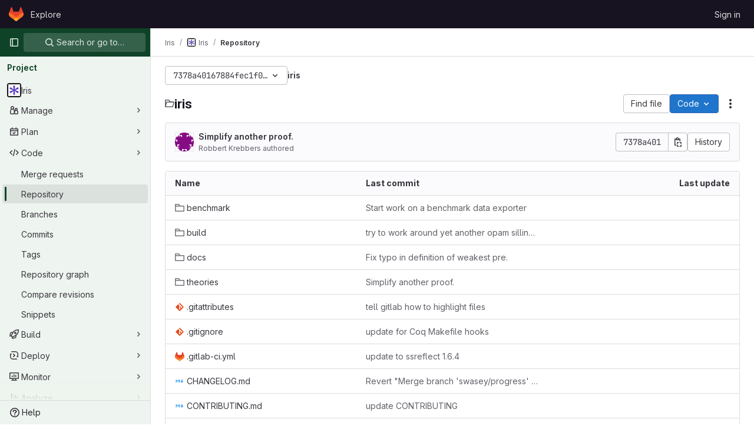

--- FILE ---
content_type: text/css; charset=utf-8
request_url: https://gitlab.mpi-sws.org/assets/tailwind-b3cbe9cf8a81f94dd1c4c15ae143355d3920092373b785443986f591e4f41685.css
body_size: 13217
content:
/* stylelint-disable scss/at-rule-no-unknown */


*, ::before, ::after {
  --tw-border-spacing-x: 0;
  --tw-border-spacing-y: 0;
  --tw-translate-x: 0;
  --tw-translate-y: 0;
  --tw-rotate: 0;
  --tw-skew-x: 0;
  --tw-skew-y: 0;
  --tw-scale-x: 1;
  --tw-scale-y: 1;
  --tw-pan-x:  ;
  --tw-pan-y:  ;
  --tw-pinch-zoom:  ;
  --tw-scroll-snap-strictness: proximity;
  --tw-gradient-from-position:  ;
  --tw-gradient-via-position:  ;
  --tw-gradient-to-position:  ;
  --tw-ordinal:  ;
  --tw-slashed-zero:  ;
  --tw-numeric-figure:  ;
  --tw-numeric-spacing:  ;
  --tw-numeric-fraction:  ;
  --tw-ring-offset-shadow: 0 0 #0000;
  --tw-ring-shadow: 0 0 #0000;
  --tw-shadow: 0 0 #0000;
  --tw-shadow-colored: 0 0 #0000;
  --tw-blur:  ;
  --tw-brightness:  ;
  --tw-contrast:  ;
  --tw-grayscale:  ;
  --tw-hue-rotate:  ;
  --tw-invert:  ;
  --tw-saturate:  ;
  --tw-sepia:  ;
  --tw-drop-shadow:  ;
  --tw-backdrop-blur:  ;
  --tw-backdrop-brightness:  ;
  --tw-backdrop-contrast:  ;
  --tw-backdrop-grayscale:  ;
  --tw-backdrop-hue-rotate:  ;
  --tw-backdrop-invert:  ;
  --tw-backdrop-opacity:  ;
  --tw-backdrop-saturate:  ;
  --tw-backdrop-sepia:  ;
}

::backdrop {
  --tw-border-spacing-x: 0;
  --tw-border-spacing-y: 0;
  --tw-translate-x: 0;
  --tw-translate-y: 0;
  --tw-rotate: 0;
  --tw-skew-x: 0;
  --tw-skew-y: 0;
  --tw-scale-x: 1;
  --tw-scale-y: 1;
  --tw-pan-x:  ;
  --tw-pan-y:  ;
  --tw-pinch-zoom:  ;
  --tw-scroll-snap-strictness: proximity;
  --tw-gradient-from-position:  ;
  --tw-gradient-via-position:  ;
  --tw-gradient-to-position:  ;
  --tw-ordinal:  ;
  --tw-slashed-zero:  ;
  --tw-numeric-figure:  ;
  --tw-numeric-spacing:  ;
  --tw-numeric-fraction:  ;
  --tw-ring-offset-shadow: 0 0 #0000;
  --tw-ring-shadow: 0 0 #0000;
  --tw-shadow: 0 0 #0000;
  --tw-shadow-colored: 0 0 #0000;
  --tw-blur:  ;
  --tw-brightness:  ;
  --tw-contrast:  ;
  --tw-grayscale:  ;
  --tw-hue-rotate:  ;
  --tw-invert:  ;
  --tw-saturate:  ;
  --tw-sepia:  ;
  --tw-drop-shadow:  ;
  --tw-backdrop-blur:  ;
  --tw-backdrop-brightness:  ;
  --tw-backdrop-contrast:  ;
  --tw-backdrop-grayscale:  ;
  --tw-backdrop-hue-rotate:  ;
  --tw-backdrop-invert:  ;
  --tw-backdrop-opacity:  ;
  --tw-backdrop-saturate:  ;
  --tw-backdrop-sepia:  ;
}

.gl-animate-skeleton-loader {
  overflow: hidden;
  max-width: 32rem;
  background-size: 32rem 100%;
  background-position: -32rem 0;
  background-color: var(--gl-skeleton-loader-background-color);
  background-image: linear-gradient(to right, var(--gl-skeleton-loader-background-color) 0, var(--gl-skeleton-loader-shimmer-color) 23%, var(--gl-skeleton-loader-shimmer-color) 27%, var(--gl-skeleton-loader-background-color) 50%);
  background-repeat: no-repeat;
}

@media (prefers-reduced-motion: no-preference) {
  .gl-animate-skeleton-loader {
    animation: gl-keyframes-skeleton-loader 2.5s linear;
    animation-delay: inherit;
    animation-iteration-count: 3;
  }
}

@keyframes gl-keyframes-skeleton-loader {
  0% {
    background-position-x: -32rem;
  }

  100% {
    background-position-x: 32rem;
  }
}

.\!gl-border {
  border-style: solid !important;
  border-color: var(--gl-border-color-default) !important;
}

.gl-border {
  border-style: solid;
  border-color: var(--gl-border-color-default);
}

.gl-border-t {
  border-top-style: solid;
  border-top-color: var(--gl-border-color-default);
}

.\!gl-border-r {
  border-right-style: solid !important;
  border-right-color: var(--gl-border-color-default) !important;
}

.gl-border-r {
  border-right-style: solid;
  border-right-color: var(--gl-border-color-default);
}

.\!gl-border-b {
  border-bottom-style: solid !important;
  border-bottom-color: var(--gl-border-color-default) !important;
}

.gl-border-b {
  border-bottom-style: solid;
  border-bottom-color: var(--gl-border-color-default);
}

.\!gl-border-l {
  border-left-style: solid !important;
  border-left-color: var(--gl-border-color-default) !important;
}

.gl-border-l {
  border-left-style: solid;
  border-left-color: var(--gl-border-color-default);
}

.gl-str-truncated {
  display: inline-block;
  overflow: hidden;
  text-overflow: ellipsis;
  vertical-align: top;
  white-space: nowrap;
  max-width: 82%;
}

.gl-heading-6 {
  font-weight: 600;
  margin-top: 0;
  font-size: 0.8125rem;
  letter-spacing: inherit;
  line-height: 1.25;
  margin-bottom: 1rem;
  color: var(--gl-text-color-heading);
}

.\!gl-heading-5 {
  font-weight: 600 !important;
  margin-top: 0 !important;
  font-size: 0.875rem !important;
  letter-spacing: inherit !important;
  line-height: 1.25 !important;
  margin-bottom: 1rem !important;
  color: var(--gl-text-color-heading) !important;
}

.gl-heading-5 {
  font-weight: 600;
  margin-top: 0;
  font-size: 0.875rem;
  letter-spacing: inherit;
  line-height: 1.25;
  margin-bottom: 1rem;
  color: var(--gl-text-color-heading);
}

.gl-heading-4 {
  font-weight: 600;
  margin-top: 0;
  font-size: 1rem;
  letter-spacing: inherit;
  line-height: 1.25;
  margin-bottom: 1rem;
  color: var(--gl-text-color-heading);
}

.gl-heading-3 {
  font-weight: 600;
  margin-top: 0;
  font-size: clamp(1.125rem, 0.9027777778rem + 0.462962963vw, 1.25rem);
  letter-spacing: inherit;
  line-height: 1.25;
  margin-bottom: 1rem;
  color: var(--gl-text-color-heading);
}

.gl-heading-2 {
  font-weight: 600;
  margin-top: 0;
  font-size: clamp(1.3125rem, 0.8680555556rem + 0.9259259259vw, 1.5625rem);
  letter-spacing: -0.01em;
  line-height: 1.25;
  margin-bottom: 1rem;
  color: var(--gl-text-color-heading);
}

.gl-heading-2-fixed {
  font-weight: 600;
  margin-top: 0;
  font-size: 1.3125rem;
  letter-spacing: -0.01em;
  line-height: 1.25;
  margin-bottom: 1rem;
  color: var(--gl-text-color-heading);
}

.gl-heading-1 {
  font-weight: 600;
  margin-top: 0;
  font-size: clamp(1.5rem, 0.8333333333rem + 1.3888888889vw, 1.875rem);
  letter-spacing: -0.01em;
  line-height: 1.25;
  margin-bottom: 1rem;
  color: var(--gl-text-color-heading);
}

.gl-heading-display {
  font-weight: 600;
  margin-top: 0;
  font-size: clamp(1.75rem, 0.8611111111rem + 1.8518518519vw, 2.25rem);
  letter-spacing: -0.01em;
  line-height: 1.125;
  margin-bottom: 1.5rem;
  color: var(--gl-text-color-heading);
}

.gl-sr-only {
  position: absolute;
  width: 1px;
  height: 1px;
  padding: 0;
  margin: -1px;
  overflow: hidden;
  clip: rect(0, 0, 0, 0);
  white-space: nowrap;
  border-width: 0;
}

.gl-not-sr-only {
  position: static;
  width: auto;
  height: auto;
  padding: 0;
  margin: 0;
  overflow: visible;
  clip: auto;
  white-space: normal;
}

.gl-pointer-events-none {
  pointer-events: none;
}

.gl-pointer-events-auto {
  pointer-events: auto;
}

.gl-invisible {
  visibility: hidden;
}

.gl-collapse {
  visibility: collapse;
}

.\!gl-static {
  position: static !important;
}

.gl-static {
  position: static;
}

.\!gl-fixed {
  position: fixed !important;
}

.gl-fixed {
  position: fixed;
}

.\!gl-absolute {
  position: absolute !important;
}

.gl-absolute {
  position: absolute;
}

.gl-relative {
  position: relative;
}

.gl-sticky {
  position: sticky;
}

.gl-inset-0 {
  inset: 0;
}

.\!gl-bottom-8 {
  bottom: 2.5rem !important;
}

.\!gl-left-3 {
  left: 0.5rem !important;
}

.\!gl-left-6 {
  left: 1.5rem !important;
}

.-gl-bottom-2 {
  bottom: -0.25rem;
}

.-gl-left-2 {
  left: -0.25rem;
}

.-gl-top-1 {
  top: -0.125rem;
}

.-gl-top-5 {
  top: -1rem;
}

.gl-bottom-0 {
  bottom: 0;
}

.gl-bottom-2 {
  bottom: 0.25rem;
}

.gl-bottom-5 {
  bottom: 1rem;
}

.gl-bottom-6 {
  bottom: 1.5rem;
}

.gl-left-0 {
  left: 0;
}

.gl-left-1\/2 {
  left: 50%;
}

.gl-left-2 {
  left: 0.25rem;
}

.gl-left-2\/4 {
  left: 50%;
}

.gl-left-3 {
  left: 0.5rem;
}

.gl-left-5 {
  left: 1rem;
}

.gl-left-6 {
  left: 1.5rem;
}

.gl-left-7 {
  left: 2rem;
}

.gl-right-0 {
  right: 0;
}

.gl-right-1\/2 {
  right: 50%;
}

.gl-right-2 {
  right: 0.25rem;
}

.gl-right-3 {
  right: 0.5rem;
}

.gl-right-4 {
  right: 0.75rem;
}

.gl-right-5 {
  right: 1rem;
}

.gl-top-0 {
  top: 0;
}

.gl-top-1 {
  top: 0.125rem;
}

.gl-top-1\/2 {
  top: 50%;
}

.gl-top-11 {
  top: 4rem;
}

.gl-top-2 {
  top: 0.25rem;
}

.gl-top-2\/4 {
  top: 50%;
}

.gl-top-3 {
  top: 0.5rem;
}

.gl-top-4 {
  top: 0.75rem;
}

.gl-top-5 {
  top: 1rem;
}

.gl-top-6 {
  top: 1.5rem;
}

.gl-top-7 {
  top: 2rem;
}

.gl-top-8 {
  top: 2.5rem;
}

.gl-top-\[-2px\] {
  top: -2px;
}

.gl-top-full {
  top: 100%;
}

.gl-isolate {
  isolation: isolate;
}

.gl-isolation-auto {
  isolation: auto;
}

.\!gl-z-1 {
  z-index: 1 !important;
}

.\!gl-z-9999 {
  z-index: 9999 !important;
}

.-gl-z-1 {
  z-index: -1;
}

.gl-z-0 {
  z-index: 0;
}

.gl-z-1 {
  z-index: 1;
}

.gl-z-2 {
  z-index: 2;
}

.gl-z-200 {
  z-index: 200;
}

.gl-z-3 {
  z-index: 3;
}

.gl-z-9999 {
  z-index: 9999;
}

.gl-z-\[999\] {
  z-index: 999;
}

.-gl-order-1 {
  order: -1;
}

.gl-col-span-2 {
  grid-column: span 2 / span 2;
}

.gl-col-span-full {
  grid-column: 1 / -1;
}

.gl-col-start-1 {
  grid-column-start: 1;
}

.gl-col-start-2 {
  grid-column-start: 2;
}

.gl-row-start-1 {
  grid-row-start: 1;
}

.gl-row-start-2 {
  grid-row-start: 2;
}

.gl-row-start-3 {
  grid-row-start: 3;
}

.gl-row-start-4 {
  grid-row-start: 4;
}

.\!gl-float-right {
  float: right !important;
}

.gl-float-right {
  float: right;
}

.gl-float-left {
  float: left;
}

.\!gl-m-0 {
  margin: 0 !important;
}

.\!gl-m-3 {
  margin: 0.5rem !important;
}

.-gl-m-2 {
  margin: -0.25rem;
}

.-gl-m-3 {
  margin: -0.5rem;
}

.gl-m-0 {
  margin: 0;
}

.gl-m-1 {
  margin: 0.125rem;
}

.gl-m-2 {
  margin: 0.25rem;
}

.gl-m-3 {
  margin: 0.5rem;
}

.gl-m-4 {
  margin: 0.75rem;
}

.gl-m-5 {
  margin: 1rem;
}

.gl-m-auto {
  margin: auto;
}

.\!-gl-mx-2 {
  margin-left: -0.25rem !important;
  margin-right: -0.25rem !important;
}

.\!-gl-mx-3 {
  margin-left: -0.5rem !important;
  margin-right: -0.5rem !important;
}

.\!-gl-my-3 {
  margin-top: -0.5rem !important;
  margin-bottom: -0.5rem !important;
}

.\!gl-mx-0 {
  margin-left: 0 !important;
  margin-right: 0 !important;
}

.\!gl-mx-2 {
  margin-left: 0.25rem !important;
  margin-right: 0.25rem !important;
}

.\!gl-mx-4 {
  margin-left: 0.75rem !important;
  margin-right: 0.75rem !important;
}

.\!gl-my-0 {
  margin-top: 0 !important;
  margin-bottom: 0 !important;
}

.\!gl-my-2 {
  margin-top: 0.25rem !important;
  margin-bottom: 0.25rem !important;
}

.\!gl-my-3 {
  margin-top: 0.5rem !important;
  margin-bottom: 0.5rem !important;
}

.\!gl-my-5 {
  margin-top: 1rem !important;
  margin-bottom: 1rem !important;
}

.-gl-mx-1 {
  margin-left: -0.125rem;
  margin-right: -0.125rem;
}

.-gl-mx-2 {
  margin-left: -0.25rem;
  margin-right: -0.25rem;
}

.-gl-mx-3 {
  margin-left: -0.5rem;
  margin-right: -0.5rem;
}

.-gl-mx-4 {
  margin-left: -0.75rem;
  margin-right: -0.75rem;
}

.-gl-mx-5 {
  margin-left: -1rem;
  margin-right: -1rem;
}

.-gl-my-1 {
  margin-top: -0.125rem;
  margin-bottom: -0.125rem;
}

.-gl-my-2 {
  margin-top: -0.25rem;
  margin-bottom: -0.25rem;
}

.-gl-my-3 {
  margin-top: -0.5rem;
  margin-bottom: -0.5rem;
}

.gl-mx-0 {
  margin-left: 0;
  margin-right: 0;
}

.gl-mx-1 {
  margin-left: 0.125rem;
  margin-right: 0.125rem;
}

.gl-mx-2 {
  margin-left: 0.25rem;
  margin-right: 0.25rem;
}

.gl-mx-3 {
  margin-left: 0.5rem;
  margin-right: 0.5rem;
}

.gl-mx-4 {
  margin-left: 0.75rem;
  margin-right: 0.75rem;
}

.gl-mx-5 {
  margin-left: 1rem;
  margin-right: 1rem;
}

.gl-mx-7 {
  margin-left: 2rem;
  margin-right: 2rem;
}

.gl-mx-auto {
  margin-left: auto;
  margin-right: auto;
}

.gl-my-0 {
  margin-top: 0;
  margin-bottom: 0;
}

.gl-my-1 {
  margin-top: 0.125rem;
  margin-bottom: 0.125rem;
}

.gl-my-2 {
  margin-top: 0.25rem;
  margin-bottom: 0.25rem;
}

.gl-my-3 {
  margin-top: 0.5rem;
  margin-bottom: 0.5rem;
}

.gl-my-4 {
  margin-top: 0.75rem;
  margin-bottom: 0.75rem;
}

.gl-my-5 {
  margin-top: 1rem;
  margin-bottom: 1rem;
}

.gl-my-6 {
  margin-top: 1.5rem;
  margin-bottom: 1.5rem;
}

.gl-my-7 {
  margin-top: 2rem;
  margin-bottom: 2rem;
}

.gl-my-8 {
  margin-top: 2.5rem;
  margin-bottom: 2.5rem;
}

.gl-my-\[6px\] {
  margin-top: 6px;
  margin-bottom: 6px;
}

.gl-my-auto {
  margin-top: auto;
  margin-bottom: auto;
}

.\!-gl-ml-4 {
  margin-left: -0.75rem !important;
}

.\!-gl-mr-4 {
  margin-right: -0.75rem !important;
}

.\!-gl-mt-2 {
  margin-top: -0.25rem !important;
}

.\!-gl-mt-3 {
  margin-top: -0.5rem !important;
}

.\!gl-mb-0 {
  margin-bottom: 0 !important;
}

.\!gl-mb-1 {
  margin-bottom: 0.125rem !important;
}

.\!gl-mb-2 {
  margin-bottom: 0.25rem !important;
}

.\!gl-mb-3 {
  margin-bottom: 0.5rem !important;
}

.\!gl-mb-4 {
  margin-bottom: 0.75rem !important;
}

.\!gl-mb-5 {
  margin-bottom: 1rem !important;
}

.\!gl-ml-0 {
  margin-left: 0 !important;
}

.\!gl-ml-2 {
  margin-left: 0.25rem !important;
}

.\!gl-ml-3 {
  margin-left: 0.5rem !important;
}

.\!gl-ml-6 {
  margin-left: 1.5rem !important;
}

.\!gl-mr-0 {
  margin-right: 0 !important;
}

.\!gl-mr-2 {
  margin-right: 0.25rem !important;
}

.\!gl-mr-3 {
  margin-right: 0.5rem !important;
}

.\!gl-mt-0 {
  margin-top: 0 !important;
}

.\!gl-mt-2 {
  margin-top: 0.25rem !important;
}

.\!gl-mt-3 {
  margin-top: 0.5rem !important;
}

.\!gl-mt-4 {
  margin-top: 0.75rem !important;
}

.\!gl-mt-5 {
  margin-top: 1rem !important;
}

.-gl-mb-1 {
  margin-bottom: -0.125rem;
}

.-gl-mb-2 {
  margin-bottom: -0.25rem;
}

.-gl-mb-3 {
  margin-bottom: -0.5rem;
}

.-gl-mb-5 {
  margin-bottom: -1rem;
}

.-gl-mb-8 {
  margin-bottom: -2.5rem;
}

.-gl-ml-1 {
  margin-left: -0.125rem;
}

.-gl-ml-2 {
  margin-left: -0.25rem;
}

.-gl-ml-3 {
  margin-left: -0.5rem;
}

.-gl-ml-4 {
  margin-left: -0.75rem;
}

.-gl-ml-9 {
  margin-left: -3rem;
}

.-gl-ml-\[1px\] {
  margin-left: -1px;
}

.-gl-mr-1 {
  margin-right: -0.125rem;
}

.-gl-mr-2 {
  margin-right: -0.25rem;
}

.-gl-mr-3 {
  margin-right: -0.5rem;
}

.-gl-mr-5 {
  margin-right: -1rem;
}

.-gl-mt-1 {
  margin-top: -0.125rem;
}

.-gl-mt-2 {
  margin-top: -0.25rem;
}

.-gl-mt-3 {
  margin-top: -0.5rem;
}

.-gl-mt-4 {
  margin-top: -0.75rem;
}

.-gl-mt-5 {
  margin-top: -1rem;
}

.-gl-mt-6 {
  margin-top: -1.5rem;
}

.gl-mb-0 {
  margin-bottom: 0;
}

.gl-mb-1 {
  margin-bottom: 0.125rem;
}

.gl-mb-2 {
  margin-bottom: 0.25rem;
}

.gl-mb-3 {
  margin-bottom: 0.5rem;
}

.gl-mb-4 {
  margin-bottom: 0.75rem;
}

.gl-mb-5 {
  margin-bottom: 1rem;
}

.gl-mb-6 {
  margin-bottom: 1.5rem;
}

.gl-mb-7 {
  margin-bottom: 2rem;
}

.gl-mb-8 {
  margin-bottom: 2.5rem;
}

.gl-mb-9 {
  margin-bottom: 3rem;
}

.gl-mb-auto {
  margin-bottom: auto;
}

.gl-mb-px {
  margin-bottom: 1px;
}

.gl-ml-0 {
  margin-left: 0;
}

.gl-ml-1 {
  margin-left: 0.125rem;
}

.gl-ml-2 {
  margin-left: 0.25rem;
}

.gl-ml-3 {
  margin-left: 0.5rem;
}

.gl-ml-4 {
  margin-left: 0.75rem;
}

.gl-ml-5 {
  margin-left: 1rem;
}

.gl-ml-6 {
  margin-left: 1.5rem;
}

.gl-ml-7 {
  margin-left: 2rem;
}

.gl-ml-8 {
  margin-left: 2.5rem;
}

.gl-ml-auto {
  margin-left: auto;
}

.gl-mr-0 {
  margin-right: 0;
}

.gl-mr-1 {
  margin-right: 0.125rem;
}

.gl-mr-2 {
  margin-right: 0.25rem;
}

.gl-mr-3 {
  margin-right: 0.5rem;
}

.gl-mr-4 {
  margin-right: 0.75rem;
}

.gl-mr-5 {
  margin-right: 1rem;
}

.gl-mr-6 {
  margin-right: 1.5rem;
}

.gl-mr-7 {
  margin-right: 2rem;
}

.gl-mr-\[-2px\] {
  margin-right: -2px;
}

.gl-mr-\[-4px\] {
  margin-right: -4px;
}

.gl-mr-auto {
  margin-right: auto;
}

.gl-mt-0 {
  margin-top: 0;
}

.gl-mt-1 {
  margin-top: 0.125rem;
}

.gl-mt-11 {
  margin-top: 4rem;
}

.gl-mt-2 {
  margin-top: 0.25rem;
}

.gl-mt-3 {
  margin-top: 0.5rem;
}

.gl-mt-4 {
  margin-top: 0.75rem;
}

.gl-mt-5 {
  margin-top: 1rem;
}

.gl-mt-6 {
  margin-top: 1.5rem;
}

.gl-mt-7 {
  margin-top: 2rem;
}

.gl-mt-8 {
  margin-top: 2.5rem;
}

.gl-mt-\[10px\] {
  margin-top: 10px;
}

.gl-mt-auto {
  margin-top: auto;
}

.gl-line-clamp-1 {
  overflow: hidden;
  display: -webkit-box;
  -webkit-box-orient: vertical;
  -webkit-line-clamp: 1;
}

.gl-line-clamp-2 {
  overflow: hidden;
  display: -webkit-box;
  -webkit-box-orient: vertical;
  -webkit-line-clamp: 2;
}

.gl-line-clamp-3 {
  overflow: hidden;
  display: -webkit-box;
  -webkit-box-orient: vertical;
  -webkit-line-clamp: 3;
}

.gl-line-clamp-6 {
  overflow: hidden;
  display: -webkit-box;
  -webkit-box-orient: vertical;
  -webkit-line-clamp: 6;
}

.\!gl-block {
  display: block !important;
}

.gl-block {
  display: block;
}

.\!gl-inline-block {
  display: inline-block !important;
}

.gl-inline-block {
  display: inline-block;
}

.gl-inline {
  display: inline;
}

.\!gl-flex {
  display: flex !important;
}

.gl-flex {
  display: flex;
}

.\!gl-inline-flex {
  display: inline-flex !important;
}

.gl-inline-flex {
  display: inline-flex;
}

.gl-table {
  display: table;
}

.\!gl-table-cell {
  display: table-cell !important;
}

.gl-table-cell {
  display: table-cell;
}

.gl-table-row {
  display: table-row;
}

.\!gl-grid {
  display: grid !important;
}

.gl-grid {
  display: grid;
}

.gl-contents {
  display: contents;
}

.\!gl-hidden {
  display: none !important;
}

.gl-hidden {
  display: none;
}

.gl-aspect-video {
  aspect-ratio: 16 / 9;
}

.\!gl-h-7 {
  height: 2rem !important;
}

.\!gl-h-auto {
  height: auto !important;
}

.\!gl-h-full {
  height: 100% !important;
}

.gl-h-0 {
  height: 0;
}

.gl-h-10 {
  height: 3.5rem;
}

.gl-h-11 {
  height: 4rem;
}

.gl-h-12 {
  height: 5rem;
}

.gl-h-13 {
  height: 6rem;
}

.gl-h-2 {
  height: 0.25rem;
}

.gl-h-26 {
  height: 13rem;
}

.gl-h-3 {
  height: 0.5rem;
}

.gl-h-31 {
  height: 15.5rem;
}

.gl-h-4 {
  height: 0.75rem;
}

.gl-h-5 {
  height: 1rem;
}

.gl-h-6 {
  height: 1.5rem;
}

.gl-h-7 {
  height: 2rem;
}

.gl-h-8 {
  height: 2.5rem;
}

.gl-h-9 {
  height: 3rem;
}

.gl-h-\[calc\(100vh-60px-48px\)\] {
  height: calc(100vh - 60px - 48px);
}

.gl-h-auto {
  height: auto;
}

.gl-h-fit {
  height: -moz-fit-content;
  height: fit-content;
}

.gl-h-full {
  height: 100%;
}

.gl-h-screen {
  height: 100vh;
}

.gl-max-h-13 {
  max-height: 6rem;
}

.gl-max-h-31 {
  max-height: 15.5rem;
}

.gl-max-h-full {
  max-height: 100%;
}

.\!gl-min-h-0 {
  min-height: 0 !important;
}

.\!gl-min-h-5 {
  min-height: 1rem !important;
}

.\!gl-min-h-6 {
  min-height: 1.5rem !important;
}

.\!gl-min-h-7 {
  min-height: 2rem !important;
}

.gl-min-h-0 {
  min-height: 0;
}

.gl-min-h-10 {
  min-height: 3.5rem;
}

.gl-min-h-4 {
  min-height: 0.75rem;
}

.gl-min-h-5 {
  min-height: 1rem;
}

.gl-min-h-6 {
  min-height: 1.5rem;
}

.gl-min-h-7 {
  min-height: 2rem;
}

.gl-min-h-8 {
  min-height: 2.5rem;
}

.gl-min-h-9 {
  min-height: 3rem;
}

.gl-min-h-screen {
  min-height: 100vh;
}

.\!gl-w-1\/4 {
  width: 25% !important;
}

.\!gl-w-3\/8 {
  width: 37.5% !important;
}

.\!gl-w-31 {
  width: 15.5rem !important;
}

.\!gl-w-5 {
  width: 1rem !important;
}

.\!gl-w-7 {
  width: 2rem !important;
}

.\!gl-w-auto {
  width: auto !important;
}

.\!gl-w-full {
  width: 100% !important;
}

.\!gl-w-screen {
  width: 100vw !important;
}

.gl-w-0 {
  width: 0;
}

.gl-w-1\/10 {
  width: 10%;
}

.gl-w-1\/12 {
  width: 8.333333%;
}

.gl-w-1\/2 {
  width: 50%;
}

.gl-w-1\/20 {
  width: 5%;
}

.gl-w-1\/3 {
  width: 33.333333%;
}

.gl-w-1\/4 {
  width: 25%;
}

.gl-w-1\/5 {
  width: 20%;
}

.gl-w-1\/8 {
  width: 12.5%;
}

.gl-w-10 {
  width: 3.5rem;
}

.gl-w-10\/20 {
  width: 50%;
}

.gl-w-11 {
  width: 4rem;
}

.gl-w-12 {
  width: 5rem;
}

.gl-w-13 {
  width: 6rem;
}

.gl-w-15 {
  width: 7.5rem;
}

.gl-w-17\/20 {
  width: 85%;
}

.gl-w-19\/20 {
  width: 95%;
}

.gl-w-2\/10 {
  width: 20%;
}

.gl-w-2\/20 {
  width: 10%;
}

.gl-w-2\/3 {
  width: 66.666667%;
}

.gl-w-2\/5 {
  width: 40%;
}

.gl-w-2\/8 {
  width: 25%;
}

.gl-w-20 {
  width: 10rem;
}

.gl-w-26 {
  width: 13rem;
}

.gl-w-28 {
  width: 14rem;
}

.gl-w-3 {
  width: 0.5rem;
}

.gl-w-3\/10 {
  width: 30%;
}

.gl-w-3\/20 {
  width: 15%;
}

.gl-w-3\/4 {
  width: 75%;
}

.gl-w-3\/5 {
  width: 60%;
}

.gl-w-30 {
  width: 15rem;
}

.gl-w-34 {
  width: 17rem;
}

.gl-w-4 {
  width: 0.75rem;
}

.gl-w-4\/10 {
  width: 40%;
}

.gl-w-4\/20 {
  width: 20%;
}

.gl-w-48 {
  width: 24rem;
}

.gl-w-5 {
  width: 1rem;
}

.gl-w-5\/20 {
  width: 25%;
}

.gl-w-6 {
  width: 1.5rem;
}

.gl-w-6\/20 {
  width: 30%;
}

.gl-w-7 {
  width: 2rem;
}

.gl-w-7\/10 {
  width: 70%;
}

.gl-w-75 {
  width: 37.5rem;
}

.gl-w-8 {
  width: 2.5rem;
}

.gl-w-8\/20 {
  width: 40%;
}

.gl-w-88 {
  width: 44rem;
}

.gl-w-9 {
  width: 3rem;
}

.gl-w-9\/10 {
  width: 90%;
}

.gl-w-\[400px\] {
  width: 400px;
}

.gl-w-\[6\.5rem\] {
  width: 6.5rem;
}

.gl-w-auto {
  width: auto;
}

.gl-w-fit {
  width: -moz-fit-content;
  width: fit-content;
}

.gl-w-full {
  width: 100%;
}

.gl-w-max {
  width: max-content;
}

.gl-w-min {
  width: min-content;
}

.\!gl-min-w-0 {
  min-width: 0 !important;
}

.\!gl-min-w-5 {
  min-width: 1rem !important;
}

.\!gl-min-w-fit {
  min-width: -moz-fit-content !important;
  min-width: fit-content !important;
}

.gl-min-w-0 {
  min-width: 0;
}

.gl-min-w-10 {
  min-width: 3.5rem;
}

.gl-min-w-11 {
  min-width: 4rem;
}

.gl-min-w-12 {
  min-width: 5rem;
}

.gl-min-w-20 {
  min-width: 10rem;
}

.gl-min-w-26 {
  min-width: 13rem;
}

.gl-min-w-3 {
  min-width: 0.5rem;
}

.gl-min-w-4 {
  min-width: 0.75rem;
}

.gl-min-w-5 {
  min-width: 1rem;
}

.gl-min-w-6 {
  min-width: 1.5rem;
}

.gl-min-w-7 {
  min-width: 2rem;
}

.gl-min-w-8 {
  min-width: 2.5rem;
}

.gl-min-w-\[33\%\] {
  min-width: 33%;
}

.gl-min-w-fit {
  min-width: -moz-fit-content;
  min-width: fit-content;
}

.gl-min-w-full {
  min-width: 100%;
}

.\!gl-max-w-20 {
  max-width: 10rem !important;
}

.\!gl-max-w-2xl {
  max-width: 42rem !important;
}

.\!gl-max-w-full {
  max-width: 100% !important;
}

.gl-max-w-1\/2 {
  max-width: 50%;
}

.gl-max-w-12 {
  max-width: 5rem;
}

.gl-max-w-15 {
  max-width: 7.5rem;
}

.gl-max-w-17\/20 {
  max-width: 85%;
}

.gl-max-w-2\/8 {
  max-width: 25%;
}

.gl-max-w-20 {
  max-width: 10rem;
}

.gl-max-w-26 {
  max-width: 13rem;
}

.gl-max-w-30 {
  max-width: 15rem;
}

.gl-max-w-34 {
  max-width: 17rem;
}

.gl-max-w-48 {
  max-width: 24rem;
}

.gl-max-w-5\/8 {
  max-width: 62.5%;
}

.gl-max-w-62 {
  max-width: 31rem;
}

.gl-max-w-75 {
  max-width: 37.5rem;
}

.gl-max-w-80 {
  max-width: 40rem;
}

.gl-max-w-88 {
  max-width: 44rem;
}

.gl-max-w-\[154px\] {
  max-width: 154px;
}

.gl-max-w-\[20\%\] {
  max-width: 20%;
}

.gl-max-w-\[95\%\] {
  max-width: 95%;
}

.gl-max-w-\[calc\(100\%-40px\)\] {
  max-width: calc(100% - 40px);
}

.gl-max-w-fit {
  max-width: -moz-fit-content;
  max-width: fit-content;
}

.gl-max-w-full {
  max-width: 100%;
}

.gl-max-w-limited {
  max-width: 1006px;
}

.gl-max-w-max {
  max-width: max-content;
}

.gl-max-w-screen {
  max-width: 100vw;
}

.gl-max-w-sm {
  max-width: 24rem;
}

.gl-max-w-xl {
  max-width: 36rem;
}

.gl-flex-1 {
  flex: 1 1 0%;
}

.gl-flex-auto {
  flex: 1 1 auto;
}

.gl-flex-none {
  flex: none;
}

.gl-flex-shrink-0 {
  flex-shrink: 0;
}

.\!gl-shrink {
  flex-shrink: 1 !important;
}

.gl-shrink {
  flex-shrink: 1;
}

.gl-shrink-0 {
  flex-shrink: 0;
}

.gl-flex-grow {
  flex-grow: 1;
}

.gl-flex-grow-0 {
  flex-grow: 0;
}

.\!gl-grow-0 {
  flex-grow: 0 !important;
}

.gl-grow {
  flex-grow: 1;
}

.gl-grow-0 {
  flex-grow: 0;
}

.gl-grow-2 {
  flex-grow: 2;
}

.gl-grow-\[99\] {
  flex-grow: 99;
}

.\!gl-basis-full {
  flex-basis: 100% !important;
}

.gl-basis-0 {
  flex-basis: 0;
}

.gl-basis-1\/2 {
  flex-basis: 50%;
}

.gl-basis-1\/3 {
  flex-basis: 33.333333%;
}

.gl-basis-1\/4 {
  flex-basis: 25%;
}

.gl-basis-2\/3 {
  flex-basis: 66.666667%;
}

.gl-basis-full {
  flex-basis: 100%;
}

.gl-table-fixed {
  table-layout: fixed;
}

.-gl-translate-x-1\/2 {
  --tw-translate-x: -50%;
  transform: translate(var(--tw-translate-x), var(--tw-translate-y)) rotate(var(--tw-rotate)) skewX(var(--tw-skew-x)) skewY(var(--tw-skew-y)) scaleX(var(--tw-scale-x)) scaleY(var(--tw-scale-y));
}

.-gl-translate-y-1\/2 {
  --tw-translate-y: -50%;
  transform: translate(var(--tw-translate-x), var(--tw-translate-y)) rotate(var(--tw-rotate)) skewX(var(--tw-skew-x)) skewY(var(--tw-skew-y)) scaleX(var(--tw-scale-x)) scaleY(var(--tw-scale-y));
}

.-gl-translate-y-full {
  --tw-translate-y: -100%;
  transform: translate(var(--tw-translate-x), var(--tw-translate-y)) rotate(var(--tw-rotate)) skewX(var(--tw-skew-x)) skewY(var(--tw-skew-y)) scaleX(var(--tw-scale-x)) scaleY(var(--tw-scale-y));
}

.gl-translate-x-1\/2 {
  --tw-translate-x: 50%;
  transform: translate(var(--tw-translate-x), var(--tw-translate-y)) rotate(var(--tw-rotate)) skewX(var(--tw-skew-x)) skewY(var(--tw-skew-y)) scaleX(var(--tw-scale-x)) scaleY(var(--tw-scale-y));
}

.gl-rotate-180 {
  --tw-rotate: 180deg;
  transform: translate(var(--tw-translate-x), var(--tw-translate-y)) rotate(var(--tw-rotate)) skewX(var(--tw-skew-x)) skewY(var(--tw-skew-y)) scaleX(var(--tw-scale-x)) scaleY(var(--tw-scale-y));
}

.gl-rotate-90 {
  --tw-rotate: 90deg;
  transform: translate(var(--tw-translate-x), var(--tw-translate-y)) rotate(var(--tw-rotate)) skewX(var(--tw-skew-x)) skewY(var(--tw-skew-y)) scaleX(var(--tw-scale-x)) scaleY(var(--tw-scale-y));
}

.-gl-scale-x-100 {
  --tw-scale-x: -1;
  transform: translate(var(--tw-translate-x), var(--tw-translate-y)) rotate(var(--tw-rotate)) skewX(var(--tw-skew-x)) skewY(var(--tw-skew-y)) scaleX(var(--tw-scale-x)) scaleY(var(--tw-scale-y));
}

.\!gl-cursor-default {
  cursor: default !important;
}

.\!gl-cursor-grabbing {
  cursor: grabbing !important;
}

.\!gl-cursor-help {
  cursor: help !important;
}

.\!gl-cursor-not-allowed {
  cursor: not-allowed !important;
}

.\!gl-cursor-pointer {
  cursor: pointer !important;
}

.\!gl-cursor-text {
  cursor: text !important;
}

.gl-cursor-col-resize {
  cursor: col-resize;
}

.gl-cursor-default {
  cursor: default;
}

.gl-cursor-grab {
  cursor: grab;
}

.gl-cursor-help {
  cursor: help;
}

.gl-cursor-not-allowed {
  cursor: not-allowed;
}

.gl-cursor-pointer {
  cursor: pointer;
}

.gl-cursor-text {
  cursor: text;
}

.gl-select-none {
  -webkit-user-select: none;
          user-select: none;
}

.gl-list-inside {
  list-style-position: inside;
}

.gl-list-none {
  list-style-type: none;
}

.gl-appearance-none {
  appearance: none;
}

.gl-grid-cols-1 {
  grid-template-columns: repeat(1, minmax(0, 1fr));
}

.gl-grid-cols-2 {
  grid-template-columns: repeat(2, minmax(0, 1fr));
}

.gl-grid-cols-\[1fr\,1fr\] {
  grid-template-columns: 1fr 1fr;
}

.gl-grid-cols-\[1fr\] {
  grid-template-columns: 1fr;
}

.gl-grid-cols-\[minmax\(200px\,1fr\)\,minmax\(250px\,40\%\)\,repeat\(2\,minmax\(110px\,1fr\)\)\,minmax\(200px\,1fr\)\] {
  grid-template-columns: minmax(200px,1fr) minmax(250px,40%) repeat(2,minmax(110px,1fr)) minmax(200px,1fr);
}

.gl-grid-cols-\[repeat\(2\,1fr\)\,150px\,250px\] {
  grid-template-columns: repeat(2,1fr) 150px 250px;
}

.gl-grid-cols-\[repeat\(2\,1fr\)\,200px\,150px\] {
  grid-template-columns: repeat(2,1fr) 200px 150px;
}

.gl-grid-cols-\[repeat\(2\,1fr\)\,200px\,200px\] {
  grid-template-columns: repeat(2,1fr) 200px 200px;
}

.gl-grid-cols-\[repeat\(auto-fill\,2rem\)\] {
  grid-template-columns: repeat(auto-fill,2rem);
}

.gl-grid-cols-subgrid {
  grid-template-columns: subgrid;
}

.gl-grid-rows-auto {
  grid-template-rows: auto;
}

.\!gl-flex-row {
  flex-direction: row !important;
}

.gl-flex-row {
  flex-direction: row;
}

.gl-flex-row-reverse {
  flex-direction: row-reverse;
}

.gl-flex-col {
  flex-direction: column;
}

.gl-flex-col-reverse {
  flex-direction: column-reverse;
}

.gl-flex-wrap {
  flex-wrap: wrap;
}

.gl-flex-wrap-reverse {
  flex-wrap: wrap-reverse;
}

.gl-flex-nowrap {
  flex-wrap: nowrap;
}

.gl-place-content-between {
  place-content: space-between;
}

.gl-content-center {
  align-content: center;
}

.\!gl-items-start {
  align-items: flex-start !important;
}

.gl-items-start {
  align-items: flex-start;
}

.gl-items-end {
  align-items: flex-end;
}

.\!gl-items-center {
  align-items: center !important;
}

.gl-items-center {
  align-items: center;
}

.gl-items-baseline {
  align-items: baseline;
}

.\!gl-items-stretch {
  align-items: stretch !important;
}

.gl-items-stretch {
  align-items: stretch;
}

.\!gl-justify-start {
  justify-content: flex-start !important;
}

.gl-justify-start {
  justify-content: flex-start;
}

.\!gl-justify-end {
  justify-content: flex-end !important;
}

.gl-justify-end {
  justify-content: flex-end;
}

.gl-justify-center {
  justify-content: center;
}

.\!gl-justify-between {
  justify-content: space-between !important;
}

.gl-justify-between {
  justify-content: space-between;
}

.\!gl-gap-3 {
  gap: 0.5rem !important;
}

.gl-gap-1 {
  gap: 0.125rem;
}

.gl-gap-2 {
  gap: 0.25rem;
}

.gl-gap-3 {
  gap: 0.5rem;
}

.gl-gap-4 {
  gap: 0.75rem;
}

.gl-gap-5 {
  gap: 1rem;
}

.gl-gap-6 {
  gap: 1.5rem;
}

.gl-gap-7 {
  gap: 2rem;
}

.gl-gap-8 {
  gap: 2.5rem;
}

.gl-gap-x-2 {
  column-gap: 0.25rem;
}

.gl-gap-x-3 {
  column-gap: 0.5rem;
}

.gl-gap-x-4 {
  column-gap: 0.75rem;
}

.gl-gap-x-5 {
  column-gap: 1rem;
}

.gl-gap-y-0 {
  row-gap: 0;
}

.gl-gap-y-1 {
  row-gap: 0.125rem;
}

.gl-gap-y-2 {
  row-gap: 0.25rem;
}

.gl-gap-y-3 {
  row-gap: 0.5rem;
}

.gl-gap-y-4 {
  row-gap: 0.75rem;
}

.gl-gap-y-5 {
  row-gap: 1rem;
}

.gl-gap-y-6 {
  row-gap: 1.5rem;
}

.gl-self-start {
  align-self: flex-start;
}

.gl-self-end {
  align-self: flex-end;
}

.gl-self-center {
  align-self: center;
}

.gl-self-stretch {
  align-self: stretch;
}

.gl-self-baseline {
  align-self: baseline;
}

.gl-justify-self-end {
  justify-self: end;
}

.gl-overflow-auto {
  overflow: auto;
}

.gl-overflow-hidden {
  overflow: hidden;
}

.\!gl-overflow-visible {
  overflow: visible !important;
}

.gl-overflow-visible {
  overflow: visible;
}

.gl-overflow-scroll {
  overflow: scroll;
}

.gl-overflow-x-auto {
  overflow-x: auto;
}

.gl-overflow-y-auto {
  overflow-y: auto;
}

.\!gl-overflow-x-hidden {
  overflow-x: hidden !important;
}

.gl-overflow-x-hidden {
  overflow-x: hidden;
}

.gl-overflow-y-hidden {
  overflow-y: hidden;
}

.gl-overflow-y-scroll {
  overflow-y: scroll;
}

.gl-overscroll-contain {
  overscroll-behavior: contain;
}

.gl-truncate {
  overflow: hidden;
  text-overflow: ellipsis;
  white-space: nowrap;
}

.\!gl-text-ellipsis {
  text-overflow: ellipsis !important;
}

.gl-text-ellipsis {
  text-overflow: ellipsis;
}

.gl-hyphens-auto {
  -webkit-hyphens: auto;
          hyphens: auto;
}

.\!gl-whitespace-normal {
  white-space: normal !important;
}

.gl-whitespace-normal {
  white-space: normal;
}

.gl-whitespace-nowrap {
  white-space: nowrap;
}

.gl-whitespace-pre-line {
  white-space: pre-line;
}

.\!gl-whitespace-pre-wrap {
  white-space: pre-wrap !important;
}

.gl-whitespace-pre-wrap {
  white-space: pre-wrap;
}

.gl-text-nowrap {
  text-wrap: nowrap;
}

.\!gl-break-words {
  overflow-wrap: break-word !important;
}

.gl-break-words {
  overflow-wrap: break-word;
}

.\!gl-break-all {
  word-break: break-all !important;
}

.gl-break-all {
  word-break: break-all;
}

.\!gl-rounded-base {
  border-radius: .25rem !important;
}

.\!gl-rounded-full {
  border-radius: 50% !important;
}

.\!gl-rounded-lg {
  border-radius: .5rem !important;
}

.\!gl-rounded-none {
  border-radius: 0 !important;
}

.gl-rounded-6 {
  border-radius: 1.5rem;
}

.gl-rounded-base {
  border-radius: .25rem;
}

.gl-rounded-full {
  border-radius: 50%;
}

.gl-rounded-lg {
  border-radius: .5rem;
}

.gl-rounded-none {
  border-radius: 0;
}

.gl-rounded-pill {
  border-radius: .75rem;
}

.gl-rounded-small {
  border-radius: .125rem;
}

.\!gl-rounded-b-lg {
  border-bottom-right-radius: .5rem !important;
  border-bottom-left-radius: .5rem !important;
}

.\!gl-rounded-l-base {
  border-top-left-radius: .25rem !important;
  border-bottom-left-radius: .25rem !important;
}

.\!gl-rounded-l-none {
  border-top-left-radius: 0 !important;
  border-bottom-left-radius: 0 !important;
}

.\!gl-rounded-r-none {
  border-top-right-radius: 0 !important;
  border-bottom-right-radius: 0 !important;
}

.\!gl-rounded-r-small {
  border-top-right-radius: .125rem !important;
  border-bottom-right-radius: .125rem !important;
}

.gl-rounded-b-base {
  border-bottom-right-radius: .25rem;
  border-bottom-left-radius: .25rem;
}

.gl-rounded-b-lg {
  border-bottom-right-radius: .5rem;
  border-bottom-left-radius: .5rem;
}

.gl-rounded-b-none {
  border-bottom-right-radius: 0;
  border-bottom-left-radius: 0;
}

.gl-rounded-e-none {
  border-start-end-radius: 0;
  border-end-end-radius: 0;
}

.gl-rounded-s-none {
  border-start-start-radius: 0;
  border-end-start-radius: 0;
}

.gl-rounded-t-base {
  border-top-left-radius: .25rem;
  border-top-right-radius: .25rem;
}

.gl-rounded-t-lg {
  border-top-left-radius: .5rem;
  border-top-right-radius: .5rem;
}

.gl-rounded-t-none {
  border-top-left-radius: 0;
  border-top-right-radius: 0;
}

.\!gl-rounded-bl-none {
  border-bottom-left-radius: 0 !important;
}

.\!gl-rounded-br-base {
  border-bottom-right-radius: .25rem !important;
}

.\!gl-rounded-br-none {
  border-bottom-right-radius: 0 !important;
}

.\!gl-rounded-tl-none {
  border-top-left-radius: 0 !important;
}

.\!gl-rounded-tr-base {
  border-top-right-radius: .25rem !important;
}

.\!gl-rounded-tr-none {
  border-top-right-radius: 0 !important;
}

.gl-rounded-bl-base {
  border-bottom-left-radius: .25rem;
}

.gl-rounded-bl-none {
  border-bottom-left-radius: 0;
}

.gl-rounded-bl-small {
  border-bottom-left-radius: .125rem;
}

.gl-rounded-br-base {
  border-bottom-right-radius: .25rem;
}

.gl-rounded-br-lg {
  border-bottom-right-radius: .5rem;
}

.gl-rounded-br-none {
  border-bottom-right-radius: 0;
}

.gl-rounded-br-small {
  border-bottom-right-radius: .125rem;
}

.gl-rounded-tl-base {
  border-top-left-radius: .25rem;
}

.gl-rounded-tl-none {
  border-top-left-radius: 0;
}

.gl-rounded-tl-small {
  border-top-left-radius: .125rem;
}

.gl-rounded-tr-base {
  border-top-right-radius: .25rem;
}

.gl-rounded-tr-lg {
  border-top-right-radius: .5rem;
}

.gl-rounded-tr-none {
  border-top-right-radius: 0;
}

.gl-rounded-tr-small {
  border-top-right-radius: .125rem;
}

.\!gl-border {
  border-width: 1px !important;
}

.\!gl-border-0 {
  border-width: 0px !important;
}

.\!gl-border-1 {
  border-width: 1px !important;
}

.gl-border {
  border-width: 1px;
}

.gl-border-0 {
  border-width: 0px;
}

.gl-border-1 {
  border-width: 1px;
}

.gl-border-2 {
  border-width: 2px;
}

.gl-border-4 {
  border-width: 4px;
}

.\!gl-border-x-0 {
  border-left-width: 0px !important;
  border-right-width: 0px !important;
}

.gl-border-y-0 {
  border-top-width: 0px;
  border-bottom-width: 0px;
}

.\!gl-border-b {
  border-bottom-width: 1px !important;
}

.\!gl-border-b-0 {
  border-bottom-width: 0px !important;
}

.\!gl-border-b-1 {
  border-bottom-width: 1px !important;
}

.\!gl-border-b-2 {
  border-bottom-width: 2px !important;
}

.\!gl-border-l {
  border-left-width: 1px !important;
}

.\!gl-border-l-0 {
  border-left-width: 0px !important;
}

.\!gl-border-r {
  border-right-width: 1px !important;
}

.\!gl-border-r-0 {
  border-right-width: 0px !important;
}

.\!gl-border-t-0 {
  border-top-width: 0px !important;
}

.\!gl-border-t-1 {
  border-top-width: 1px !important;
}

.gl-border-b {
  border-bottom-width: 1px;
}

.gl-border-b-0 {
  border-bottom-width: 0px;
}

.gl-border-b-1 {
  border-bottom-width: 1px;
}

.gl-border-b-2 {
  border-bottom-width: 2px;
}

.gl-border-l {
  border-left-width: 1px;
}

.gl-border-l-0 {
  border-left-width: 0px;
}

.gl-border-l-2 {
  border-left-width: 2px;
}

.gl-border-l-4 {
  border-left-width: 4px;
}

.gl-border-l-\[4px\] {
  border-left-width: 4px;
}

.gl-border-r {
  border-right-width: 1px;
}

.gl-border-r-0 {
  border-right-width: 0px;
}

.gl-border-r-2 {
  border-right-width: 2px;
}

.gl-border-t {
  border-top-width: 1px;
}

.gl-border-t-0 {
  border-top-width: 0px;
}

.gl-border-t-1 {
  border-top-width: 1px;
}

.gl-border-t-2 {
  border-top-width: 2px;
}

.\!gl-border-solid {
  border-style: solid !important;
}

.gl-border-solid {
  border-style: solid;
}

.gl-border-dashed {
  border-style: dashed;
}

.\!gl-border-none {
  border-style: none !important;
}

.gl-border-none {
  border-style: none;
}

.\!gl-border-blue-600 {
  border-color: var(--blue-600, #2f68b4) !important;
}

.\!gl-border-default {
  border-color: var(--gl-border-color-default, var(--gl-color-neutral-100, #dcdcde)) !important;
}

.\!gl-border-gray-500 {
  border-color: var(--gray-500, #737278) !important;
}

.\!gl-border-section {
  border-color: var(--gl-border-color-section, var(--gl-border-color-default, #dcdcde)) !important;
}

.\!gl-border-subtle {
  border-color: var(--gl-border-color-subtle, var(--gl-color-neutral-50, #ececef)) !important;
}

.\!gl-border-transparent {
  border-color: var(--gl-border-color-transparent, var(--gl-color-alpha-0, transparent)) !important;
}

.gl-border-alpha-dark-24 {
  border-color: var(--gl-color-alpha-dark-24, rgba(05, 05, 06, 0.24));
}

.gl-border-alpha-dark-8 {
  border-color: var(--gl-color-alpha-dark-8, rgba(05, 05, 06, 0.08));
}

.gl-border-blue-200 {
  border-color: var(--blue-200, #9dc7f1);
}

.gl-border-blue-400 {
  border-color: var(--blue-400, #428fdc);
}

.gl-border-blue-500 {
  border-color: var(--blue-500, #1f75cb);
}

.gl-border-default {
  border-color: var(--gl-border-color-default, var(--gl-color-neutral-100, #dcdcde));
}

.gl-border-dropdown {
  border-color: var(--gl-dropdown-border-color, var(--gl-border-color-strong, #bfbfc3));
}

.gl-border-gray-10 {
  border-color: var(--gray-10, #fbfafd);
}

.gl-border-gray-100 {
  border-color: var(--gray-100, #dcdcde);
}

.gl-border-gray-200 {
  border-color: var(--gray-200, #bfbfc3);
}

.gl-border-gray-400 {
  border-color: var(--gray-400, #89888d);
}

.gl-border-gray-50 {
  border-color: var(--gray-50, #ececef);
}

.gl-border-gray-500 {
  border-color: var(--gray-500, #737278);
}

.gl-border-neutral-0 {
  border-color: var(--gl-color-neutral-0, #fff);
}

.gl-border-neutral-600 {
  border-color: var(--gl-color-neutral-600, #626168);
}

.gl-border-red-100 {
  border-color: var(--red-100, #fdd4cd);
}

.gl-border-red-500 {
  border-color: var(--red-500, #dd2b0e);
}

.gl-border-section {
  border-color: var(--gl-border-color-section, var(--gl-border-color-default, #dcdcde));
}

.gl-border-strong {
  border-color: var(--gl-border-color-strong, var(--gl-color-neutral-200, #bfbfc3));
}

.gl-border-subtle {
  border-color: var(--gl-border-color-subtle, var(--gl-color-neutral-50, #ececef));
}

.gl-border-transparent {
  border-color: var(--gl-border-color-transparent, var(--gl-color-alpha-0, transparent));
}

.gl-border-white {
  border-color: var(--white, #fff);
}

.\!gl-border-b-default {
  border-bottom-color: var(--gl-border-color-default, var(--gl-color-neutral-100, #dcdcde)) !important;
}

.\!gl-border-b-section {
  border-bottom-color: var(--gl-border-color-section, var(--gl-border-color-default, #dcdcde)) !important;
}

.\!gl-border-r-section {
  border-right-color: var(--gl-border-color-section, var(--gl-border-color-default, #dcdcde)) !important;
}

.\!gl-border-t-dropdown {
  border-top-color: var(--gl-dropdown-border-color, var(--gl-border-color-strong, #bfbfc3)) !important;
}

.\!gl-border-t-transparent {
  border-top-color: var(--gl-border-color-transparent, var(--gl-color-alpha-0, transparent)) !important;
}

.gl-border-b-default {
  border-bottom-color: var(--gl-border-color-default, var(--gl-color-neutral-100, #dcdcde));
}

.gl-border-b-dropdown {
  border-bottom-color: var(--gl-dropdown-border-color, var(--gl-border-color-strong, #bfbfc3));
}

.gl-border-b-dropdown-divider {
  border-bottom-color: var(--gl-dropdown-divider-color, var(--gl-border-color-default, #dcdcde));
}

.gl-border-b-section {
  border-bottom-color: var(--gl-border-color-section, var(--gl-border-color-default, #dcdcde));
}

.gl-border-b-subtle {
  border-bottom-color: var(--gl-border-color-subtle, var(--gl-color-neutral-50, #ececef));
}

.gl-border-b-transparent {
  border-bottom-color: var(--gl-border-color-transparent, var(--gl-color-alpha-0, transparent));
}

.gl-border-b-white {
  border-bottom-color: var(--white, #fff);
}

.gl-border-l-section {
  border-left-color: var(--gl-border-color-section, var(--gl-border-color-default, #dcdcde));
}

.gl-border-r-blue-500 {
  border-right-color: var(--blue-500, #1f75cb);
}

.gl-border-r-section {
  border-right-color: var(--gl-border-color-section, var(--gl-border-color-default, #dcdcde));
}

.gl-border-t-blue-500 {
  border-top-color: var(--blue-500, #1f75cb);
}

.gl-border-t-default {
  border-top-color: var(--gl-border-color-default, var(--gl-color-neutral-100, #dcdcde));
}

.gl-border-t-dropdown {
  border-top-color: var(--gl-dropdown-border-color, var(--gl-border-color-strong, #bfbfc3));
}

.gl-border-t-dropdown-divider {
  border-top-color: var(--gl-dropdown-divider-color, var(--gl-border-color-default, #dcdcde));
}

.gl-border-t-gray-100 {
  border-top-color: var(--gray-100, #dcdcde);
}

.gl-border-t-orange-500 {
  border-top-color: var(--orange-500, #ab6100);
}

.gl-border-t-red-500 {
  border-top-color: var(--red-500, #dd2b0e);
}

.gl-border-t-section {
  border-top-color: var(--gl-border-color-section, var(--gl-border-color-default, #dcdcde));
}

.gl-border-t-subtle {
  border-top-color: var(--gl-border-color-subtle, var(--gl-color-neutral-50, #ececef));
}

.gl-border-t-transparent {
  border-top-color: var(--gl-border-color-transparent, var(--gl-color-alpha-0, transparent));
}

.\!gl-bg-alpha-light-24 {
  background-color: var(--gl-color-alpha-light-24, rgba(255, 255, 255, 0.24)) !important;
}

.\!gl-bg-blue-50 {
  background-color: var(--blue-50, #e9f3fc) !important;
}

.\!gl-bg-default {
  background-color: var(--gl-background-color-default, var(--gl-color-neutral-0, #fff)) !important;
}

.\!gl-bg-feedback-info {
  background-color: var(--gl-feedback-info-background-color, var(--gl-color-blue-50, #e9f3fc)) !important;
}

.\!gl-bg-gray-100 {
  background-color: var(--gray-100, #dcdcde) !important;
}

.\!gl-bg-gray-50 {
  background-color: var(--gray-50, #ececef) !important;
}

.\!gl-bg-inherit {
  background-color: inherit !important;
}

.\!gl-bg-red-200 {
  background-color: var(--red-200, #fcb5aa) !important;
}

.\!gl-bg-section {
  background-color: var(--gl-background-color-section, var(--gl-color-neutral-0, #fff)) !important;
}

.\!gl-bg-strong {
  background-color: var(--gl-background-color-strong, var(--gl-color-neutral-50, #ececef)) !important;
}

.\!gl-bg-subtle {
  background-color: var(--gl-background-color-subtle, var(--gl-color-neutral-10, #fbfafd)) !important;
}

.\!gl-bg-transparent {
  background-color: transparent !important;
}

.gl-bg-alpha-light-24 {
  background-color: var(--gl-color-alpha-light-24, rgba(255, 255, 255, 0.24));
}

.gl-bg-alpha-light-36 {
  background-color: var(--gl-color-alpha-light-36, rgba(255, 255, 255, 0.36));
}

.gl-bg-black {
  background-color: var(--black, #050506);
}

.gl-bg-blue-100 {
  background-color: var(--blue-100, #cbe2f9);
}

.gl-bg-blue-50 {
  background-color: var(--blue-50, #e9f3fc);
}

.gl-bg-blue-500 {
  background-color: var(--blue-500, #1f75cb);
}

.gl-bg-data-viz-aqua-500 {
  background-color: var(--data-viz-aqua-500, #0090b1);
}

.gl-bg-data-viz-blue-500 {
  background-color: var(--data-viz-blue-500, #617ae2);
}

.gl-bg-data-viz-green-500 {
  background-color: var(--data-viz-green-500, #619025);
}

.gl-bg-data-viz-orange-500 {
  background-color: var(--data-viz-orange-500, #c95d2e);
}

.gl-bg-default {
  background-color: var(--gl-background-color-default, var(--gl-color-neutral-0, #fff));
}

.gl-bg-disabled {
  background-color: var(--gl-background-color-disabled, var(--gl-color-neutral-10, #fbfafd));
}

.gl-bg-dropdown {
  background-color: var(--gl-dropdown-background-color, var(--gl-background-color-overlap, #fff));
}

.gl-bg-feedback-danger {
  background-color: var(--gl-feedback-danger-background-color, var(--gl-color-red-50, #fcf1ef));
}

.gl-bg-feedback-info {
  background-color: var(--gl-feedback-info-background-color, var(--gl-color-blue-50, #e9f3fc));
}

.gl-bg-feedback-strong {
  background-color: var(--gl-feedback-strong-background-color, var(--gl-color-neutral-800, #3a383f));
}

.gl-bg-feedback-warning {
  background-color: var(--gl-feedback-warning-background-color, var(--gl-color-orange-50, #fdf1dd));
}

.gl-bg-gray-10 {
  background-color: var(--gray-10, #fbfafd);
}

.gl-bg-gray-100 {
  background-color: var(--gray-100, #dcdcde);
}

.gl-bg-gray-200 {
  background-color: var(--gray-200, #bfbfc3);
}

.gl-bg-gray-400 {
  background-color: var(--gray-400, #89888d);
}

.gl-bg-gray-50 {
  background-color: var(--gray-50, #ececef);
}

.gl-bg-gray-700 {
  background-color: var(--gray-700, #4c4b51);
}

.gl-bg-gray-900 {
  background-color: var(--gray-900, #28272d);
}

.gl-bg-green-100 {
  background-color: var(--green-100, #c3e6cd);
}

.gl-bg-green-50 {
  background-color: var(--green-50, #ecf4ee);
}

.gl-bg-inherit {
  background-color: inherit;
}

.gl-bg-neutral-0 {
  background-color: var(--gl-color-neutral-0, #fff);
}

.gl-bg-neutral-1000 {
  background-color: var(--gl-color-neutral-1000, #050506);
}

.gl-bg-neutral-950 {
  background-color: var(--gl-color-neutral-950, #18171d);
}

.gl-bg-orange-100 {
  background-color: var(--orange-100, #f5d9a8);
}

.gl-bg-orange-50 {
  background-color: var(--orange-50, #fdf1dd);
}

.gl-bg-overlap {
  background-color: var(--gl-background-color-overlap, var(--gl-color-neutral-0, #fff));
}

.gl-bg-overlay {
  background-color: var(--gl-background-color-overlay, var(--gl-color-alpha-dark-24, rgba(05, 05, 06, 0.24)));
}

.gl-bg-purple-950 {
  background-color: var(--purple-950, #27243e);
}

.gl-bg-red-100 {
  background-color: var(--red-100, #fdd4cd);
}

.gl-bg-red-50 {
  background-color: var(--red-50, #fcf1ef);
}

.gl-bg-red-900 {
  background-color: var(--red-900, #582014);
}

.gl-bg-section {
  background-color: var(--gl-background-color-section, var(--gl-color-neutral-0, #fff));
}

.gl-bg-status-danger {
  background-color: var(--gl-status-danger-background-color, var(--gl-color-red-100, #fdd4cd));
}

.gl-bg-status-info {
  background-color: var(--gl-status-info-background-color, var(--gl-color-blue-100, #cbe2f9));
}

.gl-bg-status-neutral {
  background-color: var(--gl-status-neutral-background-color, var(--gl-color-neutral-100, #dcdcde));
}

.gl-bg-status-success {
  background-color: var(--gl-status-success-background-color, var(--gl-color-green-100, #c3e6cd));
}

.gl-bg-status-warning {
  background-color: var(--gl-status-warning-background-color, var(--gl-color-orange-100, #f5d9a8));
}

.gl-bg-strong {
  background-color: var(--gl-background-color-strong, var(--gl-color-neutral-50, #ececef));
}

.gl-bg-subtle {
  background-color: var(--gl-background-color-subtle, var(--gl-color-neutral-10, #fbfafd));
}

.gl-bg-transparent {
  background-color: transparent;
}

.gl-bg-white {
  background-color: var(--white, #fff);
}

.gl-bg-cover {
  background-size: cover;
}

.gl-fill-current {
  fill: currentColor;
}

.gl-fill-gray-700 {
  fill: var(--gray-700, #4c4b51);
}

.gl-fill-icon-danger {
  fill: var(--gl-icon-color-danger, var(--gl-text-color-danger, #c02f12));
}

.gl-fill-icon-default {
  fill: var(--gl-icon-color-default, var(--gl-text-color-default, #3a383f));
}

.gl-fill-icon-disabled {
  fill: var(--gl-icon-color-disabled, var(--gl-text-color-disabled, #89888d));
}

.gl-fill-icon-info {
  fill: var(--gl-icon-color-info, var(--gl-color-blue-700, #2f5ca0));
}

.gl-fill-icon-link {
  fill: var(--gl-icon-color-link, var(--gl-text-color-link, #2f5ca0));
}

.gl-fill-icon-strong {
  fill: var(--gl-icon-color-strong, var(--gl-text-color-strong, #18171d));
}

.gl-fill-icon-subtle {
  fill: var(--gl-icon-color-subtle, var(--gl-text-color-subtle, #626168));
}

.gl-fill-icon-success {
  fill: var(--gl-icon-color-success, var(--gl-text-color-success, #2f7549));
}

.gl-fill-icon-warning {
  fill: var(--gl-icon-color-warning, var(--gl-text-color-warning, #995715));
}

.gl-fill-orange-300 {
  fill: var(--orange-300, #d99530);
}

.gl-fill-orange-400 {
  fill: var(--orange-400, #c17d10);
}

.gl-fill-red-600 {
  fill: var(--red-600, #c02f12);
}

.gl-fill-red-800 {
  fill: var(--red-800, #812713);
}

.gl-fill-status-danger {
  fill: var(--gl-status-danger-icon-color, var(--gl-color-red-500, #dd2b0e));
}

.gl-fill-status-info {
  fill: var(--gl-status-info-icon-color, var(--gl-color-blue-500, #1f75cb));
}

.gl-fill-status-neutral {
  fill: var(--gl-status-neutral-icon-color, var(--gl-color-neutral-500, #737278));
}

.gl-fill-status-success {
  fill: var(--gl-status-success-icon-color, var(--gl-color-green-500, #108548));
}

.gl-fill-status-warning {
  fill: var(--gl-status-warning-icon-color, var(--gl-color-orange-500, #ab6100));
}

.gl-fill-transparent {
  fill: transparent;
}

.gl-stroke-blue-400 {
  stroke: var(--blue-400, #428fdc);
}

.gl-stroke-gray-200 {
  stroke: var(--gray-200, #bfbfc3);
}

.\!gl-p-0 {
  padding: 0 !important;
}

.\!gl-p-1 {
  padding: 0.125rem !important;
}

.\!gl-p-2 {
  padding: 0.25rem !important;
}

.\!gl-p-3 {
  padding: 0.5rem !important;
}

.\!gl-p-4 {
  padding: 0.75rem !important;
}

.\!gl-p-5 {
  padding: 1rem !important;
}

.gl-p-0 {
  padding: 0;
}

.gl-p-1 {
  padding: 0.125rem;
}

.gl-p-2 {
  padding: 0.25rem;
}

.gl-p-3 {
  padding: 0.5rem;
}

.gl-p-4 {
  padding: 0.75rem;
}

.gl-p-5 {
  padding: 1rem;
}

.gl-p-6 {
  padding: 1.5rem;
}

.gl-p-7 {
  padding: 2rem;
}

.gl-p-8 {
  padding: 2.5rem;
}

.\!gl-px-0 {
  padding-left: 0 !important;
  padding-right: 0 !important;
}

.\!gl-px-2 {
  padding-left: 0.25rem !important;
  padding-right: 0.25rem !important;
}

.\!gl-px-3 {
  padding-left: 0.5rem !important;
  padding-right: 0.5rem !important;
}

.\!gl-px-4 {
  padding-left: 0.75rem !important;
  padding-right: 0.75rem !important;
}

.\!gl-px-5 {
  padding-left: 1rem !important;
  padding-right: 1rem !important;
}

.\!gl-py-0 {
  padding-top: 0 !important;
  padding-bottom: 0 !important;
}

.\!gl-py-2 {
  padding-top: 0.25rem !important;
  padding-bottom: 0.25rem !important;
}

.\!gl-py-3 {
  padding-top: 0.5rem !important;
  padding-bottom: 0.5rem !important;
}

.\!gl-py-4 {
  padding-top: 0.75rem !important;
  padding-bottom: 0.75rem !important;
}

.\!gl-py-5 {
  padding-top: 1rem !important;
  padding-bottom: 1rem !important;
}

.gl-px-0 {
  padding-left: 0;
  padding-right: 0;
}

.gl-px-1 {
  padding-left: 0.125rem;
  padding-right: 0.125rem;
}

.gl-px-2 {
  padding-left: 0.25rem;
  padding-right: 0.25rem;
}

.gl-px-3 {
  padding-left: 0.5rem;
  padding-right: 0.5rem;
}

.gl-px-4 {
  padding-left: 0.75rem;
  padding-right: 0.75rem;
}

.gl-px-5 {
  padding-left: 1rem;
  padding-right: 1rem;
}

.gl-px-6 {
  padding-left: 1.5rem;
  padding-right: 1.5rem;
}

.gl-px-7 {
  padding-left: 2rem;
  padding-right: 2rem;
}

.gl-px-8 {
  padding-left: 2.5rem;
  padding-right: 2.5rem;
}

.gl-px-9 {
  padding-left: 3rem;
  padding-right: 3rem;
}

.gl-py-0 {
  padding-top: 0;
  padding-bottom: 0;
}

.gl-py-1 {
  padding-top: 0.125rem;
  padding-bottom: 0.125rem;
}

.gl-py-13 {
  padding-top: 6rem;
  padding-bottom: 6rem;
}

.gl-py-2 {
  padding-top: 0.25rem;
  padding-bottom: 0.25rem;
}

.gl-py-3 {
  padding-top: 0.5rem;
  padding-bottom: 0.5rem;
}

.gl-py-4 {
  padding-top: 0.75rem;
  padding-bottom: 0.75rem;
}

.gl-py-5 {
  padding-top: 1rem;
  padding-bottom: 1rem;
}

.gl-py-6 {
  padding-top: 1.5rem;
  padding-bottom: 1.5rem;
}

.gl-py-8 {
  padding-top: 2.5rem;
  padding-bottom: 2.5rem;
}

.\!gl-pb-0 {
  padding-bottom: 0 !important;
}

.\!gl-pb-1 {
  padding-bottom: 0.125rem !important;
}

.\!gl-pb-2 {
  padding-bottom: 0.25rem !important;
}

.\!gl-pb-3 {
  padding-bottom: 0.5rem !important;
}

.\!gl-pb-4 {
  padding-bottom: 0.75rem !important;
}

.\!gl-pb-5 {
  padding-bottom: 1rem !important;
}

.\!gl-pb-6 {
  padding-bottom: 1.5rem !important;
}

.\!gl-pl-0 {
  padding-left: 0 !important;
}

.\!gl-pl-3 {
  padding-left: 0.5rem !important;
}

.\!gl-pl-5 {
  padding-left: 1rem !important;
}

.\!gl-pl-6 {
  padding-left: 1.5rem !important;
}

.\!gl-pl-7 {
  padding-left: 2rem !important;
}

.\!gl-pl-9 {
  padding-left: 3rem !important;
}

.\!gl-pr-0 {
  padding-right: 0 !important;
}

.\!gl-pr-2 {
  padding-right: 0.25rem !important;
}

.\!gl-pr-3 {
  padding-right: 0.5rem !important;
}

.\!gl-pr-7 {
  padding-right: 2rem !important;
}

.\!gl-pr-8 {
  padding-right: 2.5rem !important;
}

.\!gl-pr-9 {
  padding-right: 3rem !important;
}

.\!gl-pt-0 {
  padding-top: 0 !important;
}

.\!gl-pt-2 {
  padding-top: 0.25rem !important;
}

.\!gl-pt-3 {
  padding-top: 0.5rem !important;
}

.\!gl-pt-5 {
  padding-top: 1rem !important;
}

.gl-pb-0 {
  padding-bottom: 0;
}

.gl-pb-1 {
  padding-bottom: 0.125rem;
}

.gl-pb-11 {
  padding-bottom: 4rem;
}

.gl-pb-2 {
  padding-bottom: 0.25rem;
}

.gl-pb-3 {
  padding-bottom: 0.5rem;
}

.gl-pb-4 {
  padding-bottom: 0.75rem;
}

.gl-pb-5 {
  padding-bottom: 1rem;
}

.gl-pb-6 {
  padding-bottom: 1.5rem;
}

.gl-pb-7 {
  padding-bottom: 2rem;
}

.gl-pb-8 {
  padding-bottom: 2.5rem;
}

.gl-pl-0 {
  padding-left: 0;
}

.gl-pl-1 {
  padding-left: 0.125rem;
}

.gl-pl-11 {
  padding-left: 4rem;
}

.gl-pl-11-5 {
  padding-left: 4.5rem;
}

.gl-pl-12 {
  padding-left: 5rem;
}

.gl-pl-2 {
  padding-left: 0.25rem;
}

.gl-pl-3 {
  padding-left: 0.5rem;
}

.gl-pl-4 {
  padding-left: 0.75rem;
}

.gl-pl-5 {
  padding-left: 1rem;
}

.gl-pl-6 {
  padding-left: 1.5rem;
}

.gl-pl-7 {
  padding-left: 2rem;
}

.gl-pl-8 {
  padding-left: 2.5rem;
}

.gl-pl-9 {
  padding-left: 3rem;
}

.gl-pr-0 {
  padding-right: 0;
}

.gl-pr-1 {
  padding-right: 0.125rem;
}

.gl-pr-10 {
  padding-right: 3.5rem;
}

.gl-pr-2 {
  padding-right: 0.25rem;
}

.gl-pr-3 {
  padding-right: 0.5rem;
}

.gl-pr-4 {
  padding-right: 0.75rem;
}

.gl-pr-5 {
  padding-right: 1rem;
}

.gl-pr-6 {
  padding-right: 1.5rem;
}

.gl-pr-7 {
  padding-right: 2rem;
}

.gl-pr-8 {
  padding-right: 2.5rem;
}

.gl-pr-9 {
  padding-right: 3rem;
}

.gl-pt-0 {
  padding-top: 0;
}

.gl-pt-1 {
  padding-top: 0.125rem;
}

.gl-pt-13 {
  padding-top: 6rem;
}

.gl-pt-2 {
  padding-top: 0.25rem;
}

.gl-pt-3 {
  padding-top: 0.5rem;
}

.gl-pt-4 {
  padding-top: 0.75rem;
}

.gl-pt-5 {
  padding-top: 1rem;
}

.gl-pt-6 {
  padding-top: 1.5rem;
}

.gl-pt-7 {
  padding-top: 2rem;
}

.gl-pt-8 {
  padding-top: 2.5rem;
}

.\!gl-text-left {
  text-align: left !important;
}

.gl-text-left {
  text-align: left;
}

.\!gl-text-center {
  text-align: center !important;
}

.gl-text-center {
  text-align: center;
}

.gl-text-right {
  text-align: right;
}

.gl-text-end {
  text-align: end;
}

.\!gl-align-baseline {
  vertical-align: baseline !important;
}

.gl-align-baseline {
  vertical-align: baseline;
}

.gl-align-top {
  vertical-align: top;
}

.\!gl-align-middle {
  vertical-align: middle !important;
}

.gl-align-middle {
  vertical-align: middle;
}

.gl-align-bottom {
  vertical-align: bottom;
}

.\!gl-align-text-bottom {
  vertical-align: text-bottom !important;
}

.gl-align-text-bottom {
  vertical-align: text-bottom;
}

.gl-font-regular {
  font-family: var(--default-regular-font, "GitLab Sans"), -apple-system, BlinkMacSystemFont, "Segoe UI", Roboto, "Noto Sans", Ubuntu, Cantarell, "Helvetica Neue", sans-serif, "Apple Color Emoji", "Segoe UI Emoji", "Segoe UI Symbol", "Noto Color Emoji";
}

.\!gl-text-lg {
  font-size: 1rem !important;
}

.\!gl-text-sm {
  font-size: 0.75rem !important;
}

.gl-text-base {
  font-size: 0.875rem;
}

.gl-text-lg {
  font-size: 1rem;
}

.gl-text-size-h-display {
  font-size: 1.75rem;
}

.gl-text-size-h1 {
  font-size: 1.4375rem;
}

.gl-text-size-h2 {
  font-size: 1.1875rem;
}

.gl-text-size-h2-xl {
  font-size: 1.4375rem;
}

.gl-text-size-reset {
  font-size: inherit;
}

.gl-text-sm {
  font-size: 0.75rem;
}

.gl-text-xs {
  font-size: 0.625rem;
}

.\!gl-font-bold {
  font-weight: 600 !important;
}

.\!gl-font-normal {
  font-weight: 400 !important;
}

.\!gl-font-semibold {
  font-weight: 500 !important;
}

.gl-font-\[700\] {
  font-weight: 700;
}

.gl-font-bold {
  font-weight: 600;
}

.gl-font-normal {
  font-weight: 400;
}

.gl-font-semibold {
  font-weight: 500;
}

.gl-lowercase {
  text-transform: lowercase;
}

.gl-italic {
  font-style: italic;
}

.\!gl-leading-20 {
  line-height: 1.25rem !important;
}

.\!gl-leading-normal {
  line-height: 1rem !important;
}

.gl-leading-0 {
  line-height: 0;
}

.gl-leading-1 {
  line-height: 1;
}

.gl-leading-20 {
  line-height: 1.25rem;
}

.gl-leading-24 {
  line-height: 1.5rem;
}

.gl-leading-28 {
  line-height: 1.75rem;
}

.gl-leading-32 {
  line-height: 2rem;
}

.gl-leading-36 {
  line-height: 2.25rem;
}

.gl-leading-\[unset\] {
  line-height: unset;
}

.gl-leading-normal {
  line-height: 1rem;
}

.gl-leading-reset {
  line-height: inherit;
}

.\!gl-text-blue-500 {
  color: var(--blue-500, #1f75cb) !important;
}

.\!gl-text-blue-600 {
  color: var(--blue-600, #2f68b4) !important;
}

.\!gl-text-blue-700 {
  color: var(--blue-700, #2f5ca0) !important;
}

.\!gl-text-default {
  color: var(--gl-text-color-default, var(--gl-color-neutral-800, #3a383f)) !important;
}

.\!gl-text-disabled {
  color: var(--gl-text-color-disabled, var(--gl-color-neutral-400, #89888d)) !important;
}

.\!gl-text-gray-300 {
  color: var(--gray-300, #a4a3a8) !important;
}

.\!gl-text-inherit {
  color: inherit !important;
}

.\!gl-text-link {
  color: var(--gl-text-color-link, var(--gl-color-blue-700, #2f5ca0)) !important;
}

.\!gl-text-neutral-0 {
  color: var(--gl-color-neutral-0, #fff) !important;
}

.\!gl-text-status-info {
  color: var(--gl-status-info-text-color, var(--gl-color-blue-700, #2f5ca0)) !important;
}

.\!gl-text-strong {
  color: var(--gl-text-color-strong, var(--gl-color-neutral-950, #18171d)) !important;
}

.\!gl-text-subtle {
  color: var(--gl-text-color-subtle, var(--gl-color-neutral-600, #626168)) !important;
}

.\!gl-text-success {
  color: var(--gl-text-color-success, var(--gl-color-green-600, #2f7549)) !important;
}

.\!gl-text-transparent {
  color: transparent !important;
}

.\!gl-text-warning {
  color: var(--gl-text-color-warning, var(--gl-color-orange-600, #995715)) !important;
}

.gl-text-blue-100 {
  color: var(--blue-100, #cbe2f9);
}

.gl-text-blue-400 {
  color: var(--blue-400, #428fdc);
}

.gl-text-blue-500 {
  color: var(--blue-500, #1f75cb);
}

.gl-text-blue-600 {
  color: var(--blue-600, #2f68b4);
}

.gl-text-blue-700 {
  color: var(--blue-700, #2f5ca0);
}

.gl-text-blue-900 {
  color: var(--blue-900, #213454);
}

.gl-text-danger {
  color: var(--gl-text-color-danger, var(--gl-color-red-600, #c02f12));
}

.gl-text-default {
  color: var(--gl-text-color-default, var(--gl-color-neutral-800, #3a383f));
}

.gl-text-disabled {
  color: var(--gl-text-color-disabled, var(--gl-color-neutral-400, #89888d));
}

.gl-text-feedback-danger {
  color: var(--gl-feedback-danger-text-color, var(--gl-color-red-700, #a32c12));
}

.gl-text-feedback-info {
  color: var(--gl-feedback-info-text-color, var(--gl-color-blue-700, #2f5ca0));
}

.gl-text-feedback-strong {
  color: var(--gl-feedback-strong-text-color, var(--gl-color-neutral-0, #fff));
}

.gl-text-gray-300 {
  color: var(--gray-300, #a4a3a8);
}

.gl-text-gray-400 {
  color: var(--gray-400, #89888d);
}

.gl-text-gray-500 {
  color: var(--gray-500, #737278);
}

.gl-text-gray-600 {
  color: var(--gray-600, #626168);
}

.gl-text-gray-700 {
  color: var(--gray-700, #4c4b51);
}

.gl-text-gray-900 {
  color: var(--gray-900, #28272d);
}

.gl-text-green-500 {
  color: var(--green-500, #108548);
}

.gl-text-heading {
  color: var(--gl-text-color-heading, var(--gl-color-neutral-950, #18171d));
}

.gl-text-inherit {
  color: inherit;
}

.gl-text-link {
  color: var(--gl-text-color-link, var(--gl-color-blue-700, #2f5ca0));
}

.gl-text-neutral-0 {
  color: var(--gl-color-neutral-0, #fff);
}

.gl-text-neutral-300 {
  color: var(--gl-color-neutral-300, #a4a3a8);
}

.gl-text-neutral-950 {
  color: var(--gl-color-neutral-950, #18171d);
}

.gl-text-orange-300 {
  color: var(--orange-300, #d99530);
}

.gl-text-orange-400 {
  color: var(--orange-400, #c17d10);
}

.gl-text-orange-500 {
  color: var(--orange-500, #ab6100);
}

.gl-text-orange-600 {
  color: var(--orange-600, #995715);
}

.gl-text-orange-700 {
  color: var(--orange-700, #894b16);
}

.gl-text-orange-800 {
  color: var(--orange-800, #693c14);
}

.gl-text-primary {
  color: var(--gl-text-primary, #28272d);
}

.gl-text-purple-500 {
  color: var(--purple-500, #7b58cf);
}

.gl-text-purple-700 {
  color: var(--purple-700, #5c47a6);
}

.gl-text-red-300 {
  color: var(--red-300, #f57f6c);
}

.gl-text-red-500 {
  color: var(--red-500, #dd2b0e);
}

.gl-text-red-600 {
  color: var(--red-600, #c02f12);
}

.gl-text-red-700 {
  color: var(--red-700, #a32c12);
}

.gl-text-red-800 {
  color: var(--red-800, #812713);
}

.gl-text-secondary {
  color: var(--gl-text-secondary, #737278);
}

.gl-text-status-danger {
  color: var(--gl-status-danger-text-color, var(--gl-color-red-700, #a32c12));
}

.gl-text-status-success {
  color: var(--gl-status-success-text-color, var(--gl-color-green-700, #306440));
}

.gl-text-strong {
  color: var(--gl-text-color-strong, var(--gl-color-neutral-950, #18171d));
}

.gl-text-subtle {
  color: var(--gl-text-color-subtle, var(--gl-color-neutral-600, #626168));
}

.gl-text-success {
  color: var(--gl-text-color-success, var(--gl-color-green-600, #2f7549));
}

.gl-text-tertiary {
  color: var(--gl-text-tertiary, #89888d);
}

.gl-text-transparent {
  color: transparent;
}

.gl-text-warning {
  color: var(--gl-text-color-warning, var(--gl-color-orange-600, #995715));
}

.gl-text-white {
  color: var(--white, #fff);
}

.gl-underline {
  text-decoration-line: underline;
}

.\!gl-no-underline {
  text-decoration-line: none !important;
}

.gl-no-underline {
  text-decoration-line: none;
}

.\!gl-placeholder-neutral-0::placeholder {
  color: var(--gl-color-neutral-0, #fff) !important;
}

.\!gl-opacity-0 {
  opacity: 0 !important;
}

.gl-opacity-0 {
  opacity: 0;
}

.gl-opacity-10 {
  opacity: 1;
}

.gl-opacity-2 {
  opacity: .2;
}

.gl-opacity-3 {
  opacity: .3;
}

.gl-opacity-5 {
  opacity: .5;
}

.gl-opacity-6 {
  opacity: .6;
}

.gl-opacity-7 {
  opacity: .7;
}

.\!gl-shadow-inner-1-border-strong {
  --tw-shadow: inset 0 0 0 1px var(--gl-border-color-strong, var(--gl-color-neutral-200, #bfbfc3)) !important;
  --tw-shadow-colored: inset 0 0 0 1px var(--tw-shadow-color) !important;
  box-shadow: var(--tw-ring-offset-shadow, 0 0 #0000), var(--tw-ring-shadow, 0 0 #0000), var(--tw-shadow) !important;
}

.\!gl-shadow-inner-1-border-subtle {
  --tw-shadow: inset 0 0 0 1px var(--gl-border-color-subtle, var(--gl-color-neutral-50, #ececef)) !important;
  --tw-shadow-colored: inset 0 0 0 1px var(--tw-shadow-color) !important;
  box-shadow: var(--tw-ring-offset-shadow, 0 0 #0000), var(--tw-ring-shadow, 0 0 #0000), var(--tw-shadow) !important;
}

.\!gl-shadow-inner-1-red-400 {
  --tw-shadow: inset 0 0 0 1px var(--red-400, #ec5941) !important;
  --tw-shadow-colored: inset 0 0 0 1px var(--tw-shadow-color) !important;
  box-shadow: var(--tw-ring-offset-shadow, 0 0 #0000), var(--tw-ring-shadow, 0 0 #0000), var(--tw-shadow) !important;
}

.\!gl-shadow-inner-1-red-500 {
  --tw-shadow: inset 0 0 0 1px var(--red-500, #dd2b0e) !important;
  --tw-shadow-colored: inset 0 0 0 1px var(--tw-shadow-color) !important;
  box-shadow: var(--tw-ring-offset-shadow, 0 0 #0000), var(--tw-ring-shadow, 0 0 #0000), var(--tw-shadow) !important;
}

.\!gl-shadow-none {
  --tw-shadow: 0 0 #0000 !important;
  --tw-shadow-colored: 0 0 #0000 !important;
  box-shadow: var(--tw-ring-offset-shadow, 0 0 #0000), var(--tw-ring-shadow, 0 0 #0000), var(--tw-shadow) !important;
}

.gl-shadow {
  --tw-shadow: 0 1px 4px 0 #0000004d;
  --tw-shadow-colored: 0 1px 4px 0 var(--tw-shadow-color);
  box-shadow: var(--tw-ring-offset-shadow, 0 0 #0000), var(--tw-ring-shadow, 0 0 #0000), var(--tw-shadow);
}

.gl-shadow-inner-1-gray-100 {
  --tw-shadow: inset 0 0 0 1px var(--gray-100, #dcdcde);
  --tw-shadow-colored: inset 0 0 0 1px var(--tw-shadow-color);
  box-shadow: var(--tw-ring-offset-shadow, 0 0 #0000), var(--tw-ring-shadow, 0 0 #0000), var(--tw-shadow);
}

.gl-shadow-inner-1-gray-200 {
  --tw-shadow: inset 0 0 0 1px var(--gray-200, #bfbfc3);
  --tw-shadow-colored: inset 0 0 0 1px var(--tw-shadow-color);
  box-shadow: var(--tw-ring-offset-shadow, 0 0 #0000), var(--tw-ring-shadow, 0 0 #0000), var(--tw-shadow);
}

.gl-shadow-inner-1-gray-400 {
  --tw-shadow: inset 0 0 0 1px var(--gray-400, #89888d);
  --tw-shadow-colored: inset 0 0 0 1px var(--tw-shadow-color);
  box-shadow: var(--tw-ring-offset-shadow, 0 0 #0000), var(--tw-ring-shadow, 0 0 #0000), var(--tw-shadow);
}

.gl-shadow-inner-b-2-blue-500 {
  --tw-shadow: inset 0 -2px 0 0 var(--blue-500, #1f75cb);
  --tw-shadow-colored: inset 0 -2px 0 0 var(--tw-shadow-color);
  box-shadow: var(--tw-ring-offset-shadow, 0 0 #0000), var(--tw-ring-shadow, 0 0 #0000), var(--tw-shadow);
}

.gl-shadow-md {
  --tw-shadow: 0 0 1px var(--gl-shadow-color-default, #05050629), 0 0 2px var(--gl-shadow-color-default, #05050629), 0 2px 8px var(--gl-shadow-color-default, #05050629);
  --tw-shadow-colored: 0 0 1px var(--tw-shadow-color), 0 0 2px var(--tw-shadow-color), 0 2px 8px var(--tw-shadow-color);
  box-shadow: var(--tw-ring-offset-shadow, 0 0 #0000), var(--tw-ring-shadow, 0 0 #0000), var(--tw-shadow);
}

.gl-shadow-none {
  --tw-shadow: 0 0 #0000;
  --tw-shadow-colored: 0 0 #0000;
  box-shadow: var(--tw-ring-offset-shadow, 0 0 #0000), var(--tw-ring-shadow, 0 0 #0000), var(--tw-shadow);
}

.gl-shadow-sm {
  --tw-shadow: 0 0 2px var(--gl-shadow-color-default, #05050629), 0 1px 4px var(--gl-shadow-color-default, #05050629);
  --tw-shadow-colored: 0 0 2px var(--tw-shadow-color), 0 1px 4px var(--tw-shadow-color);
  box-shadow: var(--tw-ring-offset-shadow, 0 0 #0000), var(--tw-ring-shadow, 0 0 #0000), var(--tw-shadow);
}

.gl-shadow-x0-y0-b3-s1-blue-500 {
  --tw-shadow: inset 0 0 3px 1px var(--blue-500, #1f75cb);
  --tw-shadow-colored: inset 0 0 3px 1px var(--tw-shadow-color);
  box-shadow: var(--tw-ring-offset-shadow, 0 0 #0000), var(--tw-ring-shadow, 0 0 #0000), var(--tw-shadow);
}

.\!gl-outline-none {
  outline: 2px solid transparent !important;
  outline-offset: 2px !important;
}

.gl-outline-none {
  outline: 2px solid transparent;
  outline-offset: 2px;
}

.gl-backdrop-blur-sm {
  --tw-backdrop-blur: blur(4px);
  -webkit-backdrop-filter: var(--tw-backdrop-blur) var(--tw-backdrop-brightness) var(--tw-backdrop-contrast) var(--tw-backdrop-grayscale) var(--tw-backdrop-hue-rotate) var(--tw-backdrop-invert) var(--tw-backdrop-opacity) var(--tw-backdrop-saturate) var(--tw-backdrop-sepia);
          backdrop-filter: var(--tw-backdrop-blur) var(--tw-backdrop-brightness) var(--tw-backdrop-contrast) var(--tw-backdrop-grayscale) var(--tw-backdrop-hue-rotate) var(--tw-backdrop-invert) var(--tw-backdrop-opacity) var(--tw-backdrop-saturate) var(--tw-backdrop-sepia);
}

.gl-transition-all {
  transition-property: all;
  transition-timing-function: ease;
  transition-duration: 200ms;
}

.gl-transition-background {
  transition-property: background;
  transition-timing-function: ease;
  transition-duration: 200ms;
}

.gl-transition-colors {
  transition-property: color, background-color, border-color, text-decoration-color, fill, stroke;
  transition-timing-function: ease;
  transition-duration: 200ms;
}

.gl-duration-medium {
  transition-duration: 200ms;
}

.gl-duration-slow {
  transition-duration: 400ms;
}

.gl-ease-ease {
  transition-timing-function: ease;
}

.\!gl-font-monospace {
  font-family: var(--default-mono-font, "GitLab Mono"), "JetBrains Mono", "Menlo", "DejaVu Sans Mono", "Liberation Mono", "Consolas", "Ubuntu Mono", "Courier New", "andale mono", "lucida console", monospace !important;
  font-variant-ligatures: none !important;
}

.gl-font-monospace {
  font-family: var(--default-mono-font, "GitLab Mono"), "JetBrains Mono", "Menlo", "DejaVu Sans Mono", "Liberation Mono", "Consolas", "Ubuntu Mono", "Courier New", "andale mono", "lucida console", monospace;
  font-variant-ligatures: none;
}

.gl-break-anywhere {
  overflow-wrap: anywhere;
  word-break: normal;
}

.gl-wrap-anywhere {
  overflow-wrap: anywhere;
}

.\!gl-border-b-solid {
  border-bottom-style: solid !important;
}

.gl-border-b-solid {
  border-bottom-style: solid;
}

.gl-border-l-solid {
  border-left-style: solid;
}

.gl-border-t-solid {
  border-top-style: solid;
}

.\!gl-clearfix::after {
  display: block !important;
  clear: both !important;
  content: "" !important;
}

.gl-clearfix::after {
  display: block;
  clear: both;
  content: "";
}

.gl-text-align-inherit {
  text-align: inherit;
}

@media (min-width: 768px) {
  .md\:gl-border-r {
    border-right-style: solid;
    border-right-color: var(--gl-border-color-default);
  }
}

.\*\:\!gl-m-0 > * {
  margin: 0 !important;
}

.\*\:\!gl-text-default > * {
  color: var(--gl-text-color-default, var(--gl-color-neutral-800, #3a383f)) !important;
}

.\*\:\!gl-text-subtle > * {
  color: var(--gl-text-color-subtle, var(--gl-color-neutral-600, #626168)) !important;
}

.after\:\!gl-hidden::after {
  content: var(--tw-content);
  display: none !important;
}

.last\:\!gl-border-b-0:last-child {
  border-bottom-width: 0px !important;
}

.last\:gl-border-b-0:last-child {
  border-bottom-width: 0px;
}

.last\:gl-border-none:last-child {
  border-style: none;
}

.last\:\!gl-pb-0:last-child {
  padding-bottom: 0 !important;
}

.last-of-type\:gl-border-b-0:last-of-type {
  border-bottom-width: 0px;
}

.empty\:gl-hidden:empty {
  display: none;
}

.focus-within\:\!gl-shadow-none:focus-within {
  --tw-shadow: 0 0 #0000 !important;
  --tw-shadow-colored: 0 0 #0000 !important;
  box-shadow: var(--tw-ring-offset-shadow, 0 0 #0000), var(--tw-ring-shadow, 0 0 #0000), var(--tw-shadow) !important;
}

.hover\:\!gl-cursor-not-allowed:hover {
  cursor: not-allowed !important;
}

.hover\:gl-cursor-crosshair:hover {
  cursor: crosshair;
}

.hover\:gl-cursor-pointer:hover {
  cursor: pointer;
}

.hover\:gl-border-default:hover {
  border-color: var(--gl-border-color-default, var(--gl-color-neutral-100, #dcdcde));
}

.hover\:gl-border-strong:hover {
  border-color: var(--gl-border-color-strong, var(--gl-color-neutral-200, #bfbfc3));
}

.hover\:gl-border-r-blue-500:hover {
  border-right-color: var(--blue-500, #1f75cb);
}

.hover\:\!gl-bg-blue-50:hover {
  background-color: var(--blue-50, #e9f3fc) !important;
}

.hover\:\!gl-bg-strong:hover {
  background-color: var(--gl-background-color-strong, var(--gl-color-neutral-50, #ececef)) !important;
}

.hover\:\!gl-bg-transparent:hover {
  background-color: transparent !important;
}

.hover\:gl-bg-blue-50:hover {
  background-color: var(--blue-50, #e9f3fc);
}

.hover\:gl-bg-feedback-info:hover {
  background-color: var(--gl-feedback-info-background-color, var(--gl-color-blue-50, #e9f3fc));
}

.hover\:gl-bg-gray-10:hover {
  background-color: var(--gray-10, #fbfafd);
}

.hover\:gl-bg-gray-50:hover {
  background-color: var(--gray-50, #ececef);
}

.hover\:gl-bg-strong:hover {
  background-color: var(--gl-background-color-strong, var(--gl-color-neutral-50, #ececef));
}

.hover\:gl-bg-subtle:hover {
  background-color: var(--gl-background-color-subtle, var(--gl-color-neutral-10, #fbfafd));
}

.hover\:gl-bg-transparent:hover {
  background-color: transparent;
}

.hover\:\!gl-text-link:hover {
  color: var(--gl-text-color-link, var(--gl-color-blue-700, #2f5ca0)) !important;
}

.hover\:gl-text-blue-800:hover {
  color: var(--blue-800, #284779);
}

.hover\:gl-text-default:hover {
  color: var(--gl-text-color-default, var(--gl-color-neutral-800, #3a383f));
}

.hover\:gl-text-primary:hover {
  color: var(--gl-text-primary, #28272d);
}

.hover\:gl-text-strong:hover {
  color: var(--gl-text-color-strong, var(--gl-color-neutral-950, #18171d));
}

.hover\:gl-text-subtle:hover {
  color: var(--gl-text-color-subtle, var(--gl-color-neutral-600, #626168));
}

.hover\:gl-underline:hover {
  text-decoration-line: underline;
}

.hover\:\!gl-no-underline:hover {
  text-decoration-line: none !important;
}

.hover\:gl-no-underline:hover {
  text-decoration-line: none;
}

.hover\:gl-opacity-10:hover {
  opacity: 1;
}

.hover\:gl-border-b-solid:hover {
  border-bottom-style: solid;
}

.focus\:gl-not-sr-only:focus {
  position: static;
  width: auto;
  height: auto;
  padding: 0;
  margin: 0;
  overflow: visible;
  clip: auto;
  white-space: normal;
}

.focus\:\!gl-bg-strong:focus {
  background-color: var(--gl-background-color-strong, var(--gl-color-neutral-50, #ececef)) !important;
}

.focus\:gl-bg-subtle:focus {
  background-color: var(--gl-background-color-subtle, var(--gl-color-neutral-10, #fbfafd));
}

.focus\:gl-opacity-10:focus {
  opacity: 1;
}

.focus\:\!gl-shadow-inner-2-blue-400:focus {
  --tw-shadow: inset 0 0 0 2px var(--blue-400, #428fdc) !important;
  --tw-shadow-colored: inset 0 0 0 2px var(--tw-shadow-color) !important;
  box-shadow: var(--tw-ring-offset-shadow, 0 0 #0000), var(--tw-ring-shadow, 0 0 #0000), var(--tw-shadow) !important;
}

.focus\:\!gl-shadow-none:focus {
  --tw-shadow: 0 0 #0000 !important;
  --tw-shadow-colored: 0 0 #0000 !important;
  box-shadow: var(--tw-ring-offset-shadow, 0 0 #0000), var(--tw-ring-shadow, 0 0 #0000), var(--tw-shadow) !important;
}

.focus\:gl-outline-none:focus {
  outline: 2px solid transparent;
  outline-offset: 2px;
}

.focus\:\!gl-outline:focus {
  outline-style: solid !important;
}

.focus\:\!gl-outline-2:focus {
  outline-width: 2px !important;
}

.focus\:-gl-outline-offset-2:focus {
  outline-offset: -2px;
}

.focus\:\!gl-outline-focus:focus {
  outline-color: var(--gl-focus-ring-outer-color, var(--gl-color-blue-500, #1f75cb)) !important;
}

.focus\:gl-focus:focus {
  box-shadow: 0 0 0 1px var(--gl-focus-ring-inner-color), 0 0 0 3px var(--gl-focus-ring-outer-color);
  outline: none;
}

.focus\:\!gl-focus-inset:focus {
  box-shadow: inset 0 0 0 2px var(--gl-focus-ring-outer-color), inset 0 0 0 3px var(--gl-focus-ring-inner-color), inset 0 0 0 1px var(--gl-focus-ring-inner-color) !important;
  outline: none !important;
}

.focus-visible\:gl-focus-inset:focus-visible {
  box-shadow: inset 0 0 0 2px var(--gl-focus-ring-outer-color), inset 0 0 0 3px var(--gl-focus-ring-inner-color), inset 0 0 0 1px var(--gl-focus-ring-inner-color);
  outline: none;
}

.active\:\!gl-no-underline:active {
  text-decoration-line: none !important;
}

.active\:gl-focus:active {
  box-shadow: 0 0 0 1px var(--gl-focus-ring-inner-color), 0 0 0 3px var(--gl-focus-ring-outer-color);
  outline: none;
}

.gl-group.top-bar-duo-button-present .group-\[\.top-bar-duo-button-present\]\:gl-mr-0 {
  margin-right: 0;
}

@media (prefers-reduced-motion: no-preference) {
  .motion-safe\:gl-animate-\[review-btn-animate_300ms_ease-in\] {
    animation: review-btn-animate 300ms ease-in;
  }
}

@media not all and (min-width: 992px) {
  .max-lg\:gl-hidden {
    display: none;
  }
}

@media (min-width: 576px) {
  .sm\:gl-not-sr-only {
    position: static;
    width: auto;
    height: auto;
    padding: 0;
    margin: 0;
    overflow: visible;
    clip: auto;
    white-space: normal;
  }

  .sm\:\!gl-m-0 {
    margin: 0 !important;
  }

  .sm\:\!-gl-my-3 {
    margin-top: -0.5rem !important;
    margin-bottom: -0.5rem !important;
  }

  .sm\:gl-my-0 {
    margin-top: 0;
    margin-bottom: 0;
  }

  .sm\:\!gl-mb-0 {
    margin-bottom: 0 !important;
  }

  .sm\:\!gl-ml-0 {
    margin-left: 0 !important;
  }

  .sm\:\!gl-ml-3 {
    margin-left: 0.5rem !important;
  }

  .sm\:gl-mb-0 {
    margin-bottom: 0;
  }

  .sm\:gl-ml-0 {
    margin-left: 0;
  }

  .sm\:gl-ml-3 {
    margin-left: 0.5rem;
  }

  .sm\:gl-ml-5 {
    margin-left: 1rem;
  }

  .sm\:gl-ml-auto {
    margin-left: auto;
  }

  .sm\:gl-mr-0 {
    margin-right: 0;
  }

  .sm\:gl-mr-2 {
    margin-right: 0.25rem;
  }

  .sm\:gl-mr-3 {
    margin-right: 0.5rem;
  }

  .sm\:gl-mt-0 {
    margin-top: 0;
  }

  .sm\:\!gl-block {
    display: block !important;
  }

  .sm\:gl-block {
    display: block;
  }

  .sm\:\!gl-inline-block {
    display: inline-block !important;
  }

  .sm\:gl-inline-block {
    display: inline-block;
  }

  .sm\:gl-inline {
    display: inline;
  }

  .sm\:\!gl-flex {
    display: flex !important;
  }

  .sm\:gl-flex {
    display: flex;
  }

  .sm\:\!gl-inline-flex {
    display: inline-flex !important;
  }

  .sm\:gl-inline-flex {
    display: inline-flex;
  }

  .sm\:\!gl-table-cell {
    display: table-cell !important;
  }

  .sm\:gl-table-cell {
    display: table-cell;
  }

  .sm\:gl-table-row {
    display: table-row;
  }

  .sm\:\!gl-hidden {
    display: none !important;
  }

  .sm\:gl-hidden {
    display: none;
  }

  .sm\:gl-h-7 {
    height: 2rem;
  }

  .sm\:gl-w-1\/2 {
    width: 50%;
  }

  .sm\:gl-w-1\/3 {
    width: 33.333333%;
  }

  .sm\:gl-w-1\/4 {
    width: 25%;
  }

  .sm\:gl-w-3\/10 {
    width: 30%;
  }

  .sm\:gl-w-auto {
    width: auto;
  }

  .sm\:gl-w-fit {
    width: -moz-fit-content;
    width: fit-content;
  }

  .sm\:gl-min-w-15 {
    min-width: 7.5rem;
  }

  .sm\:gl-min-w-20 {
    min-width: 10rem;
  }

  .sm\:gl-min-w-26 {
    min-width: 13rem;
  }

  .sm\:gl-min-w-fit {
    min-width: -moz-fit-content;
    min-width: fit-content;
  }

  .sm\:gl-max-w-15 {
    max-width: 7.5rem;
  }

  .sm\:gl-grow-0 {
    flex-grow: 0;
  }

  .sm\:gl-grid-cols-2 {
    grid-template-columns: repeat(2, minmax(0, 1fr));
  }

  .sm\:gl-grid-cols-3 {
    grid-template-columns: repeat(3, minmax(0, 1fr));
  }

  .sm\:gl-flex-row {
    flex-direction: row;
  }

  .sm\:gl-flex-row-reverse {
    flex-direction: row-reverse;
  }

  .sm\:gl-flex-col {
    flex-direction: column;
  }

  .sm\:gl-flex-wrap {
    flex-wrap: wrap;
  }

  .sm\:gl-flex-nowrap {
    flex-wrap: nowrap;
  }

  .sm\:gl-items-start {
    align-items: flex-start;
  }

  .sm\:gl-items-end {
    align-items: flex-end;
  }

  .sm\:gl-items-center {
    align-items: center;
  }

  .sm\:gl-justify-end {
    justify-content: flex-end;
  }

  .sm\:gl-justify-center {
    justify-content: center;
  }

  .sm\:gl-justify-between {
    justify-content: space-between;
  }

  .sm\:gl-gap-0 {
    gap: 0;
  }

  .sm\:gl-gap-3 {
    gap: 0.5rem;
  }

  .sm\:gl-gap-5 {
    gap: 1rem;
  }

  .sm\:gl-gap-y-3 {
    row-gap: 0.5rem;
  }

  .sm\:gl-p-2 {
    padding: 0.25rem;
  }

  .sm\:gl-pl-8 {
    padding-left: 2.5rem;
  }

  .sm\:gl-pr-2 {
    padding-right: 0.25rem;
  }

  .sm\:gl-pr-4 {
    padding-right: 0.75rem;
  }

  .sm\:gl-align-top {
    vertical-align: top;
  }

  .sm\:gl-font-bold {
    font-weight: 600;
  }

  .sm\:gl-text-default {
    color: var(--gl-text-color-default, var(--gl-color-neutral-800, #3a383f));
  }
}

@media (min-width: 768px) {
  .md\:gl-invisible {
    visibility: hidden;
  }

  .md\:gl-absolute {
    position: absolute;
  }

  .md\:gl-z-1 {
    z-index: 1;
  }

  .md\:gl-col-span-1 {
    grid-column: span 1 / span 1;
  }

  .md\:gl-col-span-2 {
    grid-column: span 2 / span 2;
  }

  .md\:gl-col-span-3 {
    grid-column: span 3 / span 3;
  }

  .md\:gl-col-start-2 {
    grid-column-start: 2;
  }

  .md\:gl-col-start-3 {
    grid-column-start: 3;
  }

  .md\:gl-row-start-1 {
    grid-row-start: 1;
  }

  .md\:gl-row-start-3 {
    grid-row-start: 3;
  }

  .md\:gl-my-0 {
    margin-top: 0;
    margin-bottom: 0;
  }

  .md\:\!-gl-mt-2 {
    margin-top: -0.25rem !important;
  }

  .md\:\!gl-mb-0 {
    margin-bottom: 0 !important;
  }

  .md\:\!gl-mb-3 {
    margin-bottom: 0.5rem !important;
  }

  .md\:-gl-ml-2 {
    margin-left: -0.25rem;
  }

  .md\:gl-mb-0 {
    margin-bottom: 0;
  }

  .md\:gl-ml-0 {
    margin-left: 0;
  }

  .md\:gl-ml-3 {
    margin-left: 0.5rem;
  }

  .md\:gl-ml-9 {
    margin-left: 3rem;
  }

  .md\:gl-ml-auto {
    margin-left: auto;
  }

  .md\:gl-mr-3 {
    margin-right: 0.5rem;
  }

  .md\:gl-mr-5 {
    margin-right: 1rem;
  }

  .md\:gl-mt-0 {
    margin-top: 0;
  }

  .md\:gl-mt-1 {
    margin-top: 0.125rem;
  }

  .md\:gl-mt-3 {
    margin-top: 0.5rem;
  }

  .md\:\!gl-block {
    display: block !important;
  }

  .md\:gl-block {
    display: block;
  }

  .md\:\!gl-inline-block {
    display: inline-block !important;
  }

  .md\:gl-inline-block {
    display: inline-block;
  }

  .md\:gl-inline {
    display: inline;
  }

  .md\:\!gl-flex {
    display: flex !important;
  }

  .md\:gl-flex {
    display: flex;
  }

  .md\:\!gl-inline-flex {
    display: inline-flex !important;
  }

  .md\:gl-inline-flex {
    display: inline-flex;
  }

  .md\:gl-table-cell {
    display: table-cell;
  }

  .md\:gl-table-header-group {
    display: table-header-group;
  }

  .md\:gl-grid {
    display: grid;
  }

  .md\:\!gl-hidden {
    display: none !important;
  }

  .md\:gl-hidden {
    display: none;
  }

  .md\:gl-h-5 {
    height: 1rem;
  }

  .md\:gl-max-h-\[50rem\] {
    max-height: 50rem;
  }

  .md\:gl-min-h-31 {
    min-height: 15.5rem;
  }

  .md\:gl-w-0 {
    width: 0;
  }

  .md\:gl-w-1\/2 {
    width: 50%;
  }

  .md\:gl-w-1\/4 {
    width: 25%;
  }

  .md\:gl-w-15 {
    width: 7.5rem;
  }

  .md\:gl-w-2\/5 {
    width: 40%;
  }

  .md\:gl-w-20 {
    width: 10rem;
  }

  .md\:gl-w-3\/5 {
    width: 60%;
  }

  .md\:gl-w-30 {
    width: 15rem;
  }

  .md\:gl-w-4\/5 {
    width: 80%;
  }

  .md\:gl-w-48 {
    width: 24rem;
  }

  .md\:gl-w-auto {
    width: auto;
  }

  .md\:gl-min-w-6 {
    min-width: 1.5rem;
  }

  .md\:gl-min-w-7 {
    min-width: 2rem;
  }

  .md\:gl-max-w-1\/2 {
    max-width: 50%;
  }

  .md\:gl-max-w-26 {
    max-width: 13rem;
  }

  .md\:gl-max-w-28 {
    max-width: 14rem;
  }

  .md\:gl-max-w-3\/10 {
    max-width: 30%;
  }

  .md\:gl-max-w-3\/8 {
    max-width: 37.5%;
  }

  .md\:gl-max-w-7\/10 {
    max-width: 70%;
  }

  .md\:gl-grow {
    flex-grow: 1;
  }

  .md\:gl-grow-0 {
    flex-grow: 0;
  }

  .md\:gl-basis-1\/3 {
    flex-basis: 33.333333%;
  }

  .md\:gl-columns-2 {
    columns: 2;
  }

  .md\:gl-grid-cols-2 {
    grid-template-columns: repeat(2, minmax(0, 1fr));
  }

  .md\:gl-grid-cols-3 {
    grid-template-columns: repeat(3, minmax(0, 1fr));
  }

  .md\:gl-grid-cols-4 {
    grid-template-columns: repeat(4, minmax(0, 1fr));
  }

  .md\:gl-grid-cols-\[1fr\2c 3fr\2c 2fr\] {
    grid-template-columns: 1fr 3fr 2fr;
  }

  .md\:gl-grid-cols-\[200px\2c 1fr\] {
    grid-template-columns: 200px 1fr;
  }

  .md\:gl-grid-cols-\[auto_1fr\] {
    grid-template-columns: auto 1fr;
  }

  .md\:gl-flex-row {
    flex-direction: row;
  }

  .md\:gl-flex-row-reverse {
    flex-direction: row-reverse;
  }

  .md\:\!gl-flex-col {
    flex-direction: column !important;
  }

  .md\:gl-flex-col {
    flex-direction: column;
  }

  .md\:gl-flex-nowrap {
    flex-wrap: nowrap;
  }

  .md\:gl-items-end {
    align-items: flex-end;
  }

  .md\:gl-items-center {
    align-items: center;
  }

  .md\:gl-justify-start {
    justify-content: flex-start;
  }

  .md\:gl-justify-end {
    justify-content: flex-end;
  }

  .md\:\!gl-justify-center {
    justify-content: center !important;
  }

  .md\:gl-justify-center {
    justify-content: center;
  }

  .md\:gl-justify-between {
    justify-content: space-between;
  }

  .md\:gl-gap-0 {
    gap: 0;
  }

  .md\:gl-gap-5 {
    gap: 1rem;
  }

  .md\:gl-gap-y-3 {
    row-gap: 0.5rem;
  }

  .md\:gl-self-center {
    align-self: center;
  }

  .md\:gl-justify-self-start {
    justify-self: start;
  }

  .md\:gl-whitespace-nowrap {
    white-space: nowrap;
  }

  .md\:gl-border-0 {
    border-width: 0px;
  }

  .md\:gl-border-r {
    border-right-width: 1px;
  }

  .md\:gl-border-gray-100 {
    border-color: var(--gray-100, #dcdcde);
  }

  .md\:\!gl-pb-0 {
    padding-bottom: 0 !important;
  }

  .md\:\!gl-pl-0 {
    padding-left: 0 !important;
  }

  .md\:\!gl-pr-0 {
    padding-right: 0 !important;
  }

  .md\:\!gl-pt-11 {
    padding-top: 4rem !important;
  }

  .md\:\!gl-pt-4 {
    padding-top: 0.75rem !important;
  }

  .md\:gl-pl-0 {
    padding-left: 0;
  }

  .md\:gl-pl-3 {
    padding-left: 0.5rem;
  }

  .md\:gl-pl-5 {
    padding-left: 1rem;
  }

  .md\:gl-pl-7 {
    padding-left: 2rem;
  }

  .md\:gl-pl-8 {
    padding-left: 2.5rem;
  }

  .md\:gl-pr-0 {
    padding-right: 0;
  }

  .md\:gl-pr-3 {
    padding-right: 0.5rem;
  }

  .md\:gl-pr-5 {
    padding-right: 1rem;
  }

  .md\:gl-pr-8 {
    padding-right: 2.5rem;
  }

  .md\:gl-pt-0 {
    padding-top: 0;
  }

  .md\:gl-pt-2 {
    padding-top: 0.25rem;
  }

  .md\:gl-pt-3 {
    padding-top: 0.5rem;
  }

  .md\:gl-pt-5 {
    padding-top: 1rem;
  }
}

@media (min-width: 992px) {
  .lg\:gl-mb-4 {
    margin-bottom: 0.75rem;
  }

  .lg\:gl-mb-5 {
    margin-bottom: 1rem;
  }

  .lg\:gl-ml-2 {
    margin-left: 0.25rem;
  }

  .lg\:gl-mr-4 {
    margin-right: 0.75rem;
  }

  .lg\:gl-mt-0 {
    margin-top: 0;
  }

  .lg\:gl-mt-2 {
    margin-top: 0.25rem;
  }

  .lg\:gl-block {
    display: block;
  }

  .lg\:gl-inline-block {
    display: inline-block;
  }

  .lg\:gl-flex {
    display: flex;
  }

  .lg\:gl-inline-flex {
    display: inline-flex;
  }

  .lg\:\!gl-table-cell {
    display: table-cell !important;
  }

  .lg\:\!gl-hidden {
    display: none !important;
  }

  .lg\:gl-hidden {
    display: none;
  }

  .lg\:gl-min-h-\[4\.5rem\] {
    min-height: 4.5rem;
  }

  .lg\:gl-w-1\/4 {
    width: 25%;
  }

  .lg\:gl-w-1\/5 {
    width: 20%;
  }

  .lg\:gl-w-1\/6 {
    width: 16.666667%;
  }

  .lg\:gl-w-2\/3 {
    width: 66.666667%;
  }

  .lg\:gl-w-3\/20 {
    width: 15%;
  }

  .lg\:gl-w-3\/5 {
    width: 60%;
  }

  .lg\:gl-w-4\/10 {
    width: 40%;
  }

  .lg\:gl-w-\[480px\] {
    width: 480px;
  }

  .lg\:gl-w-\[calc\(100\%-480px\)\] {
    width: calc(100% - 480px);
  }

  .lg\:gl-w-auto {
    width: auto;
  }

  .lg\:gl-w-full {
    width: 100%;
  }

  .lg\:gl-w-px {
    width: 1px;
  }

  .lg\:gl-max-w-34 {
    max-width: 17rem;
  }

  .lg\:gl-max-w-8\/10 {
    max-width: 80%;
  }

  .lg\:gl-grid-cols-2 {
    grid-template-columns: repeat(2, minmax(0, 1fr));
  }

  .lg\:gl-grid-cols-3 {
    grid-template-columns: repeat(3, minmax(0, 1fr));
  }

  .lg\:gl-grid-cols-4 {
    grid-template-columns: repeat(4, minmax(0, 1fr));
  }

  .lg\:gl-grid-cols-6 {
    grid-template-columns: repeat(6, minmax(0, 1fr));
  }

  .lg\:gl-flex-row {
    flex-direction: row;
  }

  .lg\:gl-flex-col {
    flex-direction: column;
  }

  .lg\:gl-items-start {
    align-items: flex-start;
  }

  .lg\:gl-justify-start {
    justify-content: flex-start;
  }

  .lg\:gl-justify-end {
    justify-content: flex-end;
  }

  .lg\:gl-justify-between {
    justify-content: space-between;
  }

  .lg\:gl-border-x-0 {
    border-left-width: 0px;
    border-right-width: 0px;
  }

  .lg\:gl-border-b-0 {
    border-bottom-width: 0px;
  }

  .lg\:gl-border-t-0 {
    border-top-width: 0px;
  }

  .lg\:gl-py-6 {
    padding-top: 1.5rem;
    padding-bottom: 1.5rem;
  }

  .lg\:\!gl-pl-0 {
    padding-left: 0 !important;
  }

  .lg\:\!gl-pr-3 {
    padding-right: 0.5rem !important;
  }

  .lg\:gl-pr-5 {
    padding-right: 1rem;
  }

  .lg\:gl-text-left {
    text-align: left;
  }
}

@media (min-width: 1200px) {
  .xl\:gl-hidden {
    display: none;
  }

  .xl\:gl-w-28 {
    width: 14rem;
  }

  .xl\:gl-w-\[768px\] {
    width: 768px;
  }

  .xl\:gl-w-\[calc\(100\%-768px\)\] {
    width: calc(100% - 768px);
  }

  .xl\:gl-max-w-48 {
    max-width: 24rem;
  }

  .xl\:gl-basis-1\/2 {
    flex-basis: 50%;
  }

  .xl\:gl-basis-1\/5 {
    flex-basis: 20%;
  }

  .xl\:gl-basis-\[17rem\] {
    flex-basis: 17rem;
  }

  .xl\:gl-flex-nowrap {
    flex-wrap: nowrap;
  }

  .xl\:\!gl-px-6 {
    padding-left: 1.5rem !important;
    padding-right: 1.5rem !important;
  }

  .xl\:gl-px-4 {
    padding-left: 0.75rem;
    padding-right: 0.75rem;
  }

  .xl\:gl-px-6 {
    padding-left: 1.5rem;
    padding-right: 1.5rem;
  }

  .xl\:gl-pl-3 {
    padding-left: 0.5rem;
  }

  .xl\:gl-pr-6 {
    padding-right: 1.5rem;
  }
}

@media (min-width: 1440px) {
  .min-\[1440px\]\:gl-w-\[912px\] {
    width: 912px;
  }

  .min-\[1440px\]\:gl-w-\[calc\(100\%-912px\)\] {
    width: calc(100% - 912px);
  }
}

.dark\:gl-border-transparent:where(.gl-dark *) {
  border-color: var(--gl-border-color-transparent, var(--gl-color-alpha-0, transparent));
}

.dark\:\!gl-border-l-section:where(.gl-dark *) {
  border-left-color: var(--gl-border-color-section, var(--gl-border-color-default, #dcdcde)) !important;
}

.dark\:gl-border-t-section:where(.gl-dark *) {
  border-top-color: var(--gl-border-color-section, var(--gl-border-color-default, #dcdcde));
}

.dark\:\!gl-bg-neutral-800:where(.gl-dark *) {
  background-color: var(--gl-color-neutral-800, #3a383f) !important;
}

.dark\:\!gl-bg-strong:where(.gl-dark *) {
  background-color: var(--gl-background-color-strong, var(--gl-color-neutral-50, #ececef)) !important;
}

.dark\:gl-bg-alpha-dark-40:where(.gl-dark *) {
  background-color: var(--gl-color-alpha-dark-40, rgba(05, 05, 06, 0.4));
}

.dark\:gl-bg-purple-50:where(.gl-dark *) {
  background-color: var(--purple-50, #f4f0ff);
}

.dark\:gl-bg-red-50:where(.gl-dark *) {
  background-color: var(--red-50, #fcf1ef);
}

.dark\:gl-bg-subtle:where(.gl-dark *) {
  background-color: var(--gl-background-color-subtle, var(--gl-color-neutral-10, #fbfafd));
}

.dark\:hover\:gl-bg-alpha-light-8:hover:where(.gl-dark *) {
  background-color: var(--gl-color-alpha-light-8, rgba(255, 255, 255, 0.08));
}

.dark\:hover\:gl-bg-gray-200:hover:where(.gl-dark *) {
  background-color: var(--gray-200, #bfbfc3);
}

.dark\:hover\:gl-bg-neutral-700:hover:where(.gl-dark *) {
  background-color: var(--gl-color-neutral-700, #4c4b51);
}

.dark\:focus\:gl-bg-gray-200:focus:where(.gl-dark *) {
  background-color: var(--gray-200, #bfbfc3);
}

@media print {
  .print\:gl-hidden {
    display: none;
  }
}

.\[\&\:not\(\:has\(li\)\)\]\:gl-hidden:not(:has(li)) {
  display: none;
}

.\[\&\:nth-child\(2\)\]\:gl-mt-4:nth-child(2) {
  margin-top: 0.75rem;
}

.\[\&\>button\]\:focus-within\:\!gl-shadow-none:focus-within>button {
  --tw-shadow: 0 0 #0000 !important;
  --tw-shadow-colored: 0 0 #0000 !important;
  box-shadow: var(--tw-ring-offset-shadow, 0 0 #0000), var(--tw-ring-shadow, 0 0 #0000), var(--tw-shadow) !important;
}
